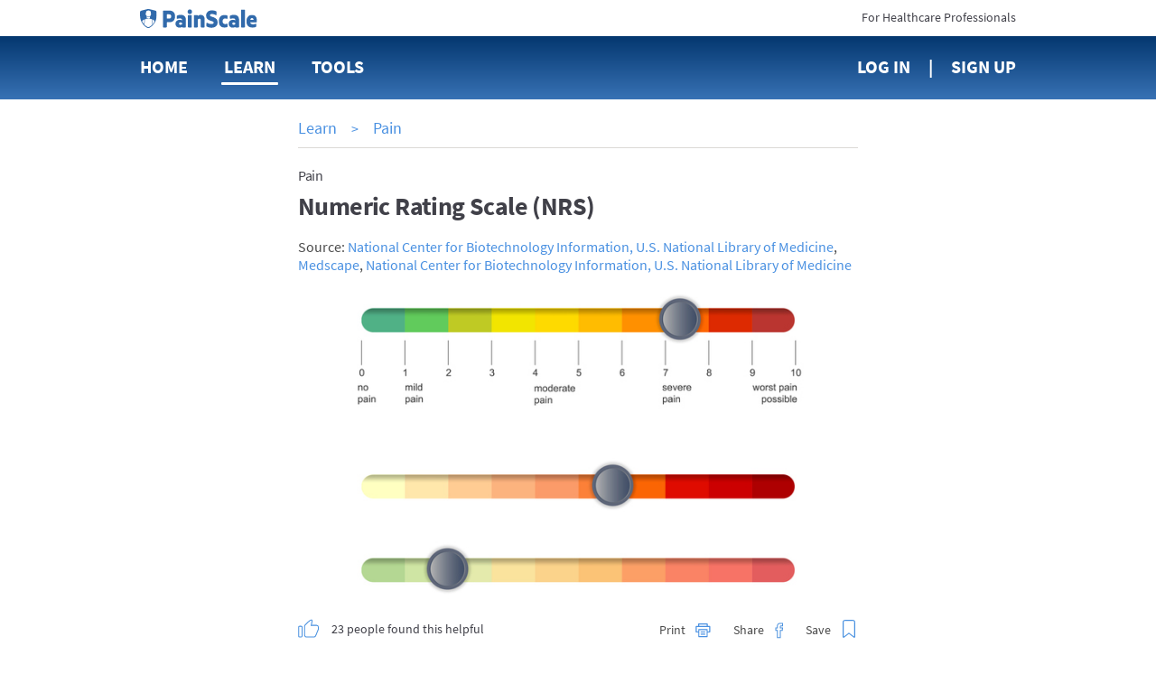

--- FILE ---
content_type: text/html; charset=utf-8
request_url: https://www.painscale.com/article/numeric-rating-scale-nrs
body_size: 19524
content:
<!DOCTYPE html><html lang="en"><head><meta charSet="utf-8"/><meta http-equiv="X-UA-Compatible" content="IE=edge"/><meta name="viewport" content="width=device-width, initial-scale=1"/><meta name="theme-color" content="#ffffff"/><meta name="msapplication-TileColor" content="#2b2b2b"/><meta name="msapplication-TileImage" content="/favicons/mstile-144x144.png"/><meta name="theme-color" content="#2b2b2b"/><link rel="apple-touch-icon" sizes="180x180" href="/apple-touch-icon.png"/><link rel="icon" type="image/png" sizes="32x32" href="/favicon-32x32.png"/><link rel="icon" type="image/png" sizes="16x16" href="/favicon-16x16.png"/><link rel="manifest" href="/manifest.json"/><link rel="mask-icon" href="/safari-pinned-tab.svg" color="#5bbad5"/><link rel="manifest" href="/manifest.json"/><style data-styled="cZCdrN gZRzOl biyrrT btcXVi dZRoeA fCCVXp fJgcHc laiNQq kyeUTi iWCpkg pNrNP dVHMgW eIHRpu heEiSt elFUYp jJLOhO dipwpN dUSbRW JOXQJ fktCPB lnfwqX kXyCyp hThQFi bYsBfx irRute gCMlMG eUPkPP bQSIeP dfphNL gSmUzD fdNHNy kTXhhW kgOmDY AqxGh iNyBAS gJijrJ lesBVD joenYM gXGxCj hlwdbS fEnCQG hbWSIv gMHMBI hvpuOW iEUUA gSXptU jGlsYC gLTiHh VWtim fqQDnj eoITDo iQQvIS cbBOYH hifJkJ gUDptY drgAnK cQwbMI dSSnzM eDKsaq gvmWng bfGaqF ASmkj cgTfbH lfYuGJ liNHht ibbEKj jojvFc ehopxy gFLiSc emTWWP gsoQiv dMleBN eRTJwz idVhVY hjpVgM dRTjp" data-styled-version="4.1.2">
/* sc-component-id: AnimatedIcon__IconWrapper-h1ko55-1 */
.hThQFi{-webkit-transition:margin 300ms ease-in-out;transition:margin 300ms ease-in-out;display:inline-block;vertical-align:top;-webkit-transition:height 300ms ease-in-out;transition:height 300ms ease-in-out;-webkit-transform:rotate(0deg);-ms-transform:rotate(0deg);transform:rotate(0deg);cursor:pointer;margin:-0.48em;width:2.4em;height:2.4em;} @media (max-height:770px){} @media (min-width:62em){.hThQFi{width:2.4em;}} @media (min-width:62em){.hThQFi{height:2.4em;}} @media (max-height:770px){.hThQFi{width:2.4em;}} @media (max-height:770px){.hThQFi{height:2.4em;}}.bYsBfx{-webkit-transition:margin 300ms ease-in-out;transition:margin 300ms ease-in-out;display:inline-block;vertical-align:top;-webkit-transition:height 300ms ease-in-out;transition:height 300ms ease-in-out;-webkit-transform:rotate(0deg);-ms-transform:rotate(0deg);transform:rotate(0deg);cursor:pointer;margin:-0.4em;width:2em;height:2em;} @media (max-height:770px){} @media (min-width:62em){.bYsBfx{width:2em;}} @media (min-width:62em){.bYsBfx{height:2em;}} @media (max-height:770px){.bYsBfx{width:2em;}} @media (max-height:770px){.bYsBfx{height:2em;}}
/* sc-component-id: sc-global-2130780296 */
@font-face{font-family:'SourceSansPro';font-weight:400;font-style:normal;font-stretch:normal;src:url(/client/713df4a98683bbbc9e0decd3fc9c0cf7.woff2) format('woff2'), url(/client/bbd955e1383a2ab663298511a163d3dc.woff) format('woff');} @font-face{font-family:'SourceSansPro';font-weight:600;font-style:normal;font-stretch:normal;src:url(/client/9ef07ea6ee6d06f4fd48a548168b69aa.woff2) format('woff2'), url(/client/99f66ff4eab8123edcaa32fd744cb791.woff) format('woff');} @font-face{font-family:'SourceSansPro';font-weight:bold;font-style:normal;font-stretch:normal;src:url(/client/5696c8591069a363bedb1dd94c655128.woff2) format('woff2'), url(/client/86dae8227f7c148070652cd9f37e4eae.woff) format('woff');} html{font-size:10px;} html,body,#app{height:100%;} body{margin:0;padding:0;color:#4a4a4a;font-size:1.6rem;font-family:SourceSansPro,sans-serif;-webkit-font-smoothing:antialiased;-moz-osx-font-smoothing:grayscale;} input,textarea,select,button{font-family:SourceSansPro,Arial,sans-serif;} .ReactModal__Body--open{overflow:hidden;} h1,h2,h3,h4,h5,h6{margin:0;} a{color:#4990e1;-webkit-text-decoration:none;text-decoration:none;cursor:pointer;} a:hover{-webkit-text-decoration:underline;text-decoration:underline;} p{margin:0;padding:0;} @-webkit-keyframes moveBackgroundX{0%{background-position-x:0;}100%{background-position-x:1000px;}} @keyframes moveBackgroundX{0%{background-position-x:0;}100%{background-position-x:1000px;}} .blue-gradient{background:#04376f linear-gradient(180deg,#04376f,#3872b5);}
/* sc-component-id: PageContainer-qoehbo-0 */
.dVHMgW{margin:0 auto;max-width:720px;max-width:980px;text-align:initial;padding:0 2rem 5rem;box-sizing:border-box;} .dVHMgW:before,.dVHMgW:after{content:" ";display:table;} .dVHMgW:after{clear:both;}
/* sc-component-id: NavLogo__HeaderLogo-uds79v-0 */
.fCCVXp{width:118px;margin-right:3rem;-webkit-transition:margin 300ms linear;transition:margin 300ms linear;} @media (min-width:62em){.fCCVXp{margin-right:8rem;}}
/* sc-component-id: Button__StyledButton-ornyxe-2 */
.hlwdbS{margin-left:1em;-webkit-transition:margin 300ms ease-in-out;transition:margin 300ms ease-in-out;display:inline-block;width:auto;padding:1em 2em;border-style:solid;border-radius:4px;cursor:pointer;border-width:0;font-weight:600;border-width:1px;border-color:#4990e1;color:#4990e1;background-color:#fff;padding:.75em 1.8em;font-size:1.8rem;} .hlwdbS:first-child{margin-left:0;} @media (max-height:770px){} .hlwdbS:hover{-webkit-text-decoration:none;text-decoration:none;} .hlwdbS[disabled]{background-color:#efeeeb !important;border-color:#efeeeb;color:#979797;cursor:default;} @media (min-width:62em){.hlwdbS{padding:0.799995em 2.2998600000000002em;}} .hlwdbS:hover:not([disabled]){opacity:1;box-shadow:0 0 0 1px #4990e1;}
/* sc-component-id: BootstrapGrid-kafmxb-0 */
.btcXVi .container,.btcXVi .container-fluid{margin-right:auto;margin-left:auto;padding-left:15px;padding-right:15px;} @-ms-viewport{.btcXVi{width:device-width;}} .btcXVi .visible-lg,.btcXVi .visible-lg-block,.btcXVi .visible-lg-inline,.btcXVi .visible-lg-inline-block,.btcXVi .visible-md,.btcXVi .visible-md-block,.btcXVi .visible-md-inline,.btcXVi .visible-md-inline-block,.btcXVi .visible-sm,.btcXVi .visible-sm-block,.btcXVi .visible-sm-inline,.btcXVi .visible-sm-inline-block,.btcXVi .visible-xs,.btcXVi .visible-xs-block,.btcXVi .visible-xs-inline,.btcXVi .visible-xs-inline-block{display:none!important;} @media (max-width:767px){.btcXVi .visible-xs{display:block!important;}.btcXVi table.visible-xs{display:table!important;}.btcXVi tr.visible-xs{display:table-row!important;}.btcXVi td.visible-xs,.btcXVi th.visible-xs{display:table-cell!important;}.btcXVi .visible-xs-block{display:block!important;}.btcXVi .visible-xs-inline{display:inline!important;}.btcXVi .visible-xs-inline-block{display:inline-block!important;}} @media (min-width:768px) and (max-width:991px){.btcXVi .visible-sm{display:block!important;}.btcXVi table.visible-sm{display:table!important;}.btcXVi tr.visible-sm{display:table-row!important;}.btcXVi td.visible-sm,.btcXVi th.visible-sm{display:table-cell!important;}.btcXVi .visible-sm-block{display:block!important;}.btcXVi .visible-sm-inline{display:inline!important;}.btcXVi .visible-sm-inline-block{display:inline-block!important;}} @media (min-width:992px) and (max-width:1199px){.btcXVi .visible-md{display:block!important;}.btcXVi table.visible-md{display:table!important;}.btcXVi tr.visible-md{display:table-row!important;}.btcXVi td.visible-md,.btcXVi th.visible-md{display:table-cell!important;}.btcXVi .visible-md-block{display:block!important;}.btcXVi .visible-md-inline{display:inline!important;}.btcXVi .visible-md-inline-block{display:inline-block!important;}} @media (min-width:1200px){.btcXVi .visible-lg{display:block!important;}.btcXVi table.visible-lg{display:table!important;}.btcXVi tr.visible-lg{display:table-row!important;}.btcXVi td.visible-lg,.btcXVi th.visible-lg{display:table-cell!important;}.btcXVi .visible-lg-block{display:block!important;}.btcXVi .visible-lg-inline{display:inline!important;}.btcXVi .visible-lg-inline-block{display:inline-block!important;}.btcXVi .hidden-lg{display:none!important;}} @media (max-width:767px){.btcXVi .hidden-xs{display:none!important;}} @media (min-width:768px) and (max-width:991px){.btcXVi .hidden-sm{display:none!important;}} @media (min-width:992px) and (max-width:1199px){.btcXVi .hidden-md{display:none!important;}} .btcXVi .visible-print{display:none!important;} @media print{.btcXVi .visible-print{display:block!important;}.btcXVi table.visible-print{display:table!important;}.btcXVi tr.visible-print{display:table-row!important;}.btcXVi td.visible-print,.btcXVi th.visible-print{display:table-cell!important;}} .btcXVi .visible-print-block{display:none!important;} @media print{.btcXVi .visible-print-block{display:block!important;}} .btcXVi .visible-print-inline{display:none!important;} @media print{.btcXVi .visible-print-inline{display:inline!important;}} .btcXVi .visible-print-inline-block{display:none!important;} @media print{.btcXVi .visible-print-inline-block{display:inline-block!important;}.btcXVi .hidden-print{display:none!important;}} .btcXVi .clearfix:after,.btcXVi .clearfix:before,.btcXVi .container-fluid:after,.btcXVi .container-fluid:before,.btcXVi .container:after,.btcXVi .container:before,.btcXVi .row:after,.btcXVi .row:before{content:" ";display:table;} .btcXVi .clearfix:after,.btcXVi .container-fluid:after,.btcXVi .container:after,.btcXVi .row:after{clear:both;} @media (min-width:768px){.btcXVi .container{width:750px;}} @media (min-width:992px){.btcXVi .container{width:970px;}} @media (min-width:1200px){.btcXVi .container{width:1170px;}} .btcXVi .row{margin-left:-15px;margin-right:-15px;} .btcXVi .col-lg-1,.btcXVi .col-lg-10,.btcXVi .col-lg-11,.btcXVi .col-lg-12,.btcXVi .col-lg-2,.btcXVi .col-lg-3,.btcXVi .col-lg-4,.btcXVi .col-lg-5,.btcXVi .col-lg-6,.btcXVi .col-lg-7,.btcXVi .col-lg-8,.btcXVi .col-lg-9,.btcXVi .col-md-1,.btcXVi .col-md-10,.btcXVi .col-md-11,.btcXVi .col-md-12,.btcXVi .col-md-2,.btcXVi .col-md-3,.btcXVi .col-md-4,.btcXVi .col-md-5,.btcXVi .col-md-6,.btcXVi .col-md-7,.btcXVi .col-md-8,.btcXVi .col-md-9,.btcXVi .col-sm-1,.btcXVi .col-sm-10,.btcXVi .col-sm-11,.btcXVi .col-sm-12,.btcXVi .col-sm-2,.btcXVi .col-sm-3,.btcXVi .col-sm-4,.btcXVi .col-sm-5,.btcXVi .col-sm-6,.btcXVi .col-sm-7,.btcXVi .col-sm-8,.btcXVi .col-sm-9,.btcXVi .col-xs-1,.btcXVi .col-xs-10,.btcXVi .col-xs-11,.btcXVi .col-xs-12,.btcXVi .col-xs-2,.btcXVi .col-xs-3,.btcXVi .col-xs-4,.btcXVi .col-xs-5,.btcXVi .col-xs-6,.btcXVi .col-xs-7,.btcXVi .col-xs-8,.btcXVi .col-xs-9{position:relative;min-height:1px;padding-left:15px;padding-right:15px;} .btcXVi .col-xs-1,.btcXVi .col-xs-10,.btcXVi .col-xs-11,.btcXVi .col-xs-12,.btcXVi .col-xs-2,.btcXVi .col-xs-3,.btcXVi .col-xs-4,.btcXVi .col-xs-5,.btcXVi .col-xs-6,.btcXVi .col-xs-7,.btcXVi .col-xs-8,.btcXVi .col-xs-9{float:left;} .btcXVi .col-xs-12{width:100%;} .btcXVi .col-xs-11{width:91.66666667%;} .btcXVi .col-xs-10{width:83.33333333%;} .btcXVi .col-xs-9{width:75%;} .btcXVi .col-xs-8{width:66.66666667%;} .btcXVi .col-xs-7{width:58.33333333%;} .btcXVi .col-xs-6{width:50%;} .btcXVi .col-xs-5{width:41.66666667%;} .btcXVi .col-xs-4{width:33.33333333%;} .btcXVi .col-xs-3{width:25%;} .btcXVi .col-xs-2{width:16.66666667%;} .btcXVi .col-xs-1{width:8.33333333%;} .btcXVi .col-xs-pull-12{right:100%;} .btcXVi .col-xs-pull-11{right:91.66666667%;} .btcXVi .col-xs-pull-10{right:83.33333333%;} .btcXVi .col-xs-pull-9{right:75%;} .btcXVi .col-xs-pull-8{right:66.66666667%;} .btcXVi .col-xs-pull-7{right:58.33333333%;} .btcXVi .col-xs-pull-6{right:50%;} .btcXVi .col-xs-pull-5{right:41.66666667%;} .btcXVi .col-xs-pull-4{right:33.33333333%;} .btcXVi .col-xs-pull-3{right:25%;} .btcXVi .col-xs-pull-2{right:16.66666667%;} .btcXVi .col-xs-pull-1{right:8.33333333%;} .btcXVi .col-xs-pull-0{right:auto;} .btcXVi .col-xs-push-12{left:100%;} .btcXVi .col-xs-push-11{left:91.66666667%;} .btcXVi .col-xs-push-10{left:83.33333333%;} .btcXVi .col-xs-push-9{left:75%;} .btcXVi .col-xs-push-8{left:66.66666667%;} .btcXVi .col-xs-push-7{left:58.33333333%;} .btcXVi .col-xs-push-6{left:50%;} .btcXVi .col-xs-push-5{left:41.66666667%;} .btcXVi .col-xs-push-4{left:33.33333333%;} .btcXVi .col-xs-push-3{left:25%;} .btcXVi .col-xs-push-2{left:16.66666667%;} .btcXVi .col-xs-push-1{left:8.33333333%;} .btcXVi .col-xs-push-0{left:auto;} .btcXVi .col-xs-offset-12{margin-left:100%;} .btcXVi .col-xs-offset-11{margin-left:91.66666667%;} .btcXVi .col-xs-offset-10{margin-left:83.33333333%;} .btcXVi .col-xs-offset-9{margin-left:75%;} .btcXVi .col-xs-offset-8{margin-left:66.66666667%;} .btcXVi .col-xs-offset-7{margin-left:58.33333333%;} .btcXVi .col-xs-offset-6{margin-left:50%;} .btcXVi .col-xs-offset-5{margin-left:41.66666667%;} .btcXVi .col-xs-offset-4{margin-left:33.33333333%;} .btcXVi .col-xs-offset-3{margin-left:25%;} .btcXVi .col-xs-offset-2{margin-left:16.66666667%;} .btcXVi .col-xs-offset-1{margin-left:8.33333333%;} .btcXVi .col-xs-offset-0{margin-left:0;} @media (min-width:768px){.btcXVi .col-sm-1,.btcXVi .col-sm-10,.btcXVi .col-sm-11,.btcXVi .col-sm-12,.btcXVi .col-sm-2,.btcXVi .col-sm-3,.btcXVi .col-sm-4,.btcXVi .col-sm-5,.btcXVi .col-sm-6,.btcXVi .col-sm-7,.btcXVi .col-sm-8,.btcXVi .col-sm-9{float:left;}.btcXVi .col-sm-12{width:100%;}.btcXVi .col-sm-11{width:91.66666667%;}.btcXVi .col-sm-10{width:83.33333333%;}.btcXVi .col-sm-9{width:75%;}.btcXVi .col-sm-8{width:66.66666667%;}.btcXVi .col-sm-7{width:58.33333333%;}.btcXVi .col-sm-6{width:50%;}.btcXVi .col-sm-5{width:41.66666667%;}.btcXVi .col-sm-4{width:33.33333333%;}.btcXVi .col-sm-3{width:25%;}.btcXVi .col-sm-2{width:16.66666667%;}.btcXVi .col-sm-1{width:8.33333333%;}.btcXVi .col-sm-pull-12{right:100%;}.btcXVi .col-sm-pull-11{right:91.66666667%;}.btcXVi .col-sm-pull-10{right:83.33333333%;}.btcXVi .col-sm-pull-9{right:75%;}.btcXVi .col-sm-pull-8{right:66.66666667%;}.btcXVi .col-sm-pull-7{right:58.33333333%;}.btcXVi .col-sm-pull-6{right:50%;}.btcXVi .col-sm-pull-5{right:41.66666667%;}.btcXVi .col-sm-pull-4{right:33.33333333%;}.btcXVi .col-sm-pull-3{right:25%;}.btcXVi .col-sm-pull-2{right:16.66666667%;}.btcXVi .col-sm-pull-1{right:8.33333333%;}.btcXVi .col-sm-pull-0{right:auto;}.btcXVi .col-sm-push-12{left:100%;}.btcXVi .col-sm-push-11{left:91.66666667%;}.btcXVi .col-sm-push-10{left:83.33333333%;}.btcXVi .col-sm-push-9{left:75%;}.btcXVi .col-sm-push-8{left:66.66666667%;}.btcXVi .col-sm-push-7{left:58.33333333%;}.btcXVi .col-sm-push-6{left:50%;}.btcXVi .col-sm-push-5{left:41.66666667%;}.btcXVi .col-sm-push-4{left:33.33333333%;}.btcXVi .col-sm-push-3{left:25%;}.btcXVi .col-sm-push-2{left:16.66666667%;}.btcXVi .col-sm-push-1{left:8.33333333%;}.btcXVi .col-sm-push-0{left:auto;}.btcXVi .col-sm-offset-12{margin-left:100%;}.btcXVi .col-sm-offset-11{margin-left:91.66666667%;}.btcXVi .col-sm-offset-10{margin-left:83.33333333%;}.btcXVi .col-sm-offset-9{margin-left:75%;}.btcXVi .col-sm-offset-8{margin-left:66.66666667%;}.btcXVi .col-sm-offset-7{margin-left:58.33333333%;}.btcXVi .col-sm-offset-6{margin-left:50%;}.btcXVi .col-sm-offset-5{margin-left:41.66666667%;}.btcXVi .col-sm-offset-4{margin-left:33.33333333%;}.btcXVi .col-sm-offset-3{margin-left:25%;}.btcXVi .col-sm-offset-2{margin-left:16.66666667%;}.btcXVi .col-sm-offset-1{margin-left:8.33333333%;}.btcXVi .col-sm-offset-0{margin-left:0;}} @media (min-width:992px){.btcXVi .col-md-1,.btcXVi .col-md-10,.btcXVi .col-md-11,.btcXVi .col-md-12,.btcXVi .col-md-2,.btcXVi .col-md-3,.btcXVi .col-md-4,.btcXVi .col-md-5,.btcXVi .col-md-6,.btcXVi .col-md-7,.btcXVi .col-md-8,.btcXVi .col-md-9{float:left;}.btcXVi .col-md-12{width:100%;}.btcXVi .col-md-11{width:91.66666667%;}.btcXVi .col-md-10{width:83.33333333%;}.btcXVi .col-md-9{width:75%;}.btcXVi .col-md-8{width:66.66666667%;}.btcXVi .col-md-7{width:58.33333333%;}.btcXVi .col-md-6{width:50%;}.btcXVi .col-md-5{width:41.66666667%;}.btcXVi .col-md-4{width:33.33333333%;}.btcXVi .col-md-3{width:25%;}.btcXVi .col-md-2{width:16.66666667%;}.btcXVi .col-md-1{width:8.33333333%;}.btcXVi .col-md-pull-12{right:100%;}.btcXVi .col-md-pull-11{right:91.66666667%;}.btcXVi .col-md-pull-10{right:83.33333333%;}.btcXVi .col-md-pull-9{right:75%;}.btcXVi .col-md-pull-8{right:66.66666667%;}.btcXVi .col-md-pull-7{right:58.33333333%;}.btcXVi .col-md-pull-6{right:50%;}.btcXVi .col-md-pull-5{right:41.66666667%;}.btcXVi .col-md-pull-4{right:33.33333333%;}.btcXVi .col-md-pull-3{right:25%;}.btcXVi .col-md-pull-2{right:16.66666667%;}.btcXVi .col-md-pull-1{right:8.33333333%;}.btcXVi .col-md-pull-0{right:auto;}.btcXVi .col-md-push-12{left:100%;}.btcXVi .col-md-push-11{left:91.66666667%;}.btcXVi .col-md-push-10{left:83.33333333%;}.btcXVi .col-md-push-9{left:75%;}.btcXVi .col-md-push-8{left:66.66666667%;}.btcXVi .col-md-push-7{left:58.33333333%;}.btcXVi .col-md-push-6{left:50%;}.btcXVi .col-md-push-5{left:41.66666667%;}.btcXVi .col-md-push-4{left:33.33333333%;}.btcXVi .col-md-push-3{left:25%;}.btcXVi .col-md-push-2{left:16.66666667%;}.btcXVi .col-md-push-1{left:8.33333333%;}.btcXVi .col-md-push-0{left:auto;}.btcXVi .col-md-offset-12{margin-left:100%;}.btcXVi .col-md-offset-11{margin-left:91.66666667%;}.btcXVi .col-md-offset-10{margin-left:83.33333333%;}.btcXVi .col-md-offset-9{margin-left:75%;}.btcXVi .col-md-offset-8{margin-left:66.66666667%;}.btcXVi .col-md-offset-7{margin-left:58.33333333%;}.btcXVi .col-md-offset-6{margin-left:50%;}.btcXVi .col-md-offset-5{margin-left:41.66666667%;}.btcXVi .col-md-offset-4{margin-left:33.33333333%;}.btcXVi .col-md-offset-3{margin-left:25%;}.btcXVi .col-md-offset-2{margin-left:16.66666667%;}.btcXVi .col-md-offset-1{margin-left:8.33333333%;}.btcXVi .col-md-offset-0{margin-left:0;}} @media (min-width:1200px){.btcXVi .col-lg-1,.btcXVi .col-lg-10,.btcXVi .col-lg-11,.btcXVi .col-lg-12,.btcXVi .col-lg-2,.btcXVi .col-lg-3,.btcXVi .col-lg-4,.btcXVi .col-lg-5,.btcXVi .col-lg-6,.btcXVi .col-lg-7,.btcXVi .col-lg-8,.btcXVi .col-lg-9{float:left;}.btcXVi .col-lg-12{width:100%;}.btcXVi .col-lg-11{width:91.66666667%;}.btcXVi .col-lg-10{width:83.33333333%;}.btcXVi .col-lg-9{width:75%;}.btcXVi .col-lg-8{width:66.66666667%;}.btcXVi .col-lg-7{width:58.33333333%;}.btcXVi .col-lg-6{width:50%;}.btcXVi .col-lg-5{width:41.66666667%;}.btcXVi .col-lg-4{width:33.33333333%;}.btcXVi .col-lg-3{width:25%;}.btcXVi .col-lg-2{width:16.66666667%;}.btcXVi .col-lg-1{width:8.33333333%;}.btcXVi .col-lg-pull-12{right:100%;}.btcXVi .col-lg-pull-11{right:91.66666667%;}.btcXVi .col-lg-pull-10{right:83.33333333%;}.btcXVi .col-lg-pull-9{right:75%;}.btcXVi .col-lg-pull-8{right:66.66666667%;}.btcXVi .col-lg-pull-7{right:58.33333333%;}.btcXVi .col-lg-pull-6{right:50%;}.btcXVi .col-lg-pull-5{right:41.66666667%;}.btcXVi .col-lg-pull-4{right:33.33333333%;}.btcXVi .col-lg-pull-3{right:25%;}.btcXVi .col-lg-pull-2{right:16.66666667%;}.btcXVi .col-lg-pull-1{right:8.33333333%;}.btcXVi .col-lg-pull-0{right:auto;}.btcXVi .col-lg-push-12{left:100%;}.btcXVi .col-lg-push-11{left:91.66666667%;}.btcXVi .col-lg-push-10{left:83.33333333%;}.btcXVi .col-lg-push-9{left:75%;}.btcXVi .col-lg-push-8{left:66.66666667%;}.btcXVi .col-lg-push-7{left:58.33333333%;}.btcXVi .col-lg-push-6{left:50%;}.btcXVi .col-lg-push-5{left:41.66666667%;}.btcXVi .col-lg-push-4{left:33.33333333%;}.btcXVi .col-lg-push-3{left:25%;}.btcXVi .col-lg-push-2{left:16.66666667%;}.btcXVi .col-lg-push-1{left:8.33333333%;}.btcXVi .col-lg-push-0{left:auto;}.btcXVi .col-lg-offset-12{margin-left:100%;}.btcXVi .col-lg-offset-11{margin-left:91.66666667%;}.btcXVi .col-lg-offset-10{margin-left:83.33333333%;}.btcXVi .col-lg-offset-9{margin-left:75%;}.btcXVi .col-lg-offset-8{margin-left:66.66666667%;}.btcXVi .col-lg-offset-7{margin-left:58.33333333%;}.btcXVi .col-lg-offset-6{margin-left:50%;}.btcXVi .col-lg-offset-5{margin-left:41.66666667%;}.btcXVi .col-lg-offset-4{margin-left:33.33333333%;}.btcXVi .col-lg-offset-3{margin-left:25%;}.btcXVi .col-lg-offset-2{margin-left:16.66666667%;}.btcXVi .col-lg-offset-1{margin-left:8.33333333%;}.btcXVi .col-lg-offset-0{margin-left:0;}} .btcXVi *{-webkit-box-sizing:border-box;-moz-box-sizing:border-box;box-sizing:border-box;} .btcXVi *:before,.btcXVi *:after{-webkit-box-sizing:border-box;-moz-box-sizing:border-box;box-sizing:border-box;} .btcXVi .container-fluid{max-width:1000px;} .btcXVi .text-left{text-align:left;} .btcXVi .text-center{text-align:center;} .btcXVi .text-right{text-align:right;} @media only screen and (max-width:767px){.btcXVi .text-left-xs{text-align:left;}.btcXVi .text-center-xs{text-align:center;}.btcXVi .text-right-xs{text-align:right;}}
/* sc-component-id: LoggedOutHeader__HeaderWrapper-sc-7bjm8q-0 */
.dZRoeA .pre-nav{height:40px;background:#fff;} .dZRoeA .pre-nav .logo{margin-top:9px;display:inline-block;} .dZRoeA .pre-nav .logo img{height:22px !important;} .dZRoeA .pre-nav .switch{margin-top:10px;display:inline-block;font-size:14px;color:#414149;} .dZRoeA .pre-nav .switch:hover{-webkit-text-decoration:none;text-decoration:none;color:#4990e1;} .dZRoeA nav{min-height:70px;line-height:68px;} .dZRoeA nav .nav-item{display:inline-block;margin-right:40px;} .dZRoeA nav .nav-item:last-child{margin-right:0;} .dZRoeA nav .nav-link{font-size:20px;font-weight:bold;color:#fff;text-transform:uppercase;position:relative;-webkit-text-decoration:none;text-decoration:none;} .dZRoeA nav .nav-link.active{-webkit-text-decoration:none;text-decoration:none;} .dZRoeA nav .nav-link.active::after{content:'';display:block;width:calc(100% + 6px);height:3px;bottom:-8px;left:-3px;background:#fff;position:absolute;border-radius:3px;} .dZRoeA nav .nav-link:hover{-webkit-text-decoration:none;text-decoration:none;} .dZRoeA nav .nav-link:hover::after{content:'';display:block;width:calc(100% + 6px);height:3px;bottom:-8px;left:-3px;background:#fff;position:absolute;border-radius:3px;} .dZRoeA nav .sign-up::before{content:'|';right:20px;position:relative;} .dZRoeA #navMenuBtn{font-size:18px;font-weight:bold;color:#414149;border:0;background:none;text-transform:uppercase;outline:0;margin-top:8px;padding:0;} @media only screen and (max-width:767px){.dZRoeA nav{min-height:50px;line-height:50px;}.dZRoeA nav .nav-item{width:33.3%;margin:0;float:left;}.dZRoeA nav .nav-item:nth-child(3){text-align:center;}.dZRoeA nav .nav-item:last-child{text-align:right;}.dZRoeA .tools-menu{top:52px;}} @media only screen and (min-width:768px){.dZRoeA .nav-tools-wrapper{position:relative;}}
/* sc-component-id: Divider__DividerContainer-sc-46us8f-0 */
.AqxGh{text-align:center;border-top:1px solid #dbd9d6;margin-top:2rem;margin-bottom:2rem;-webkit-transition:margin 300ms ease-in-out;transition:margin 300ms ease-in-out;} @media (max-height:770px){}.iNyBAS{text-align:center;border-top:1px solid #dbd9d6;-webkit-transition:margin 300ms ease-in-out;transition:margin 300ms ease-in-out;} @media (max-height:770px){}
/* sc-component-id: LearnItemStyledComponents__ItemContainer-sc-4tz0gf-3 */
.iEUUA{border-bottom:solid 1px #dbd9d6;padding-top:2rem;padding-bottom:2rem;list-style:none;} @media (min-width:62em){.iEUUA{min-height:105px;}}
/* sc-component-id: LearnItemStyledComponents__ScreenImage-sc-4tz0gf-4 */
.gLTiHh{width:125px;height:70px;border-radius:4px;float:left;margin-right:18px;background-size:cover;background-position:center center;background-image:url(https://cdn.painscale.com/cms/imgs/e31fece0-22d9-11eb-835d-4bb524880da2.jpg);} @media (max-width:47.9375em){.gLTiHh{width:70px;}} @media (min-width:62em){.gLTiHh{margin-right:20px;width:188px;height:105px;}} @media print{.gLTiHh{display:none;}}.VWtim{width:125px;height:70px;border-radius:4px;float:left;margin-right:18px;background-size:cover;background-position:center center;background-image:url(https://cdn.painscale.com/cms/imgs/90868f10-3a59-11eb-87d5-15e76591973e.jpg);} @media (max-width:47.9375em){.VWtim{width:70px;}} @media (min-width:62em){.VWtim{margin-right:20px;width:188px;height:105px;}} @media print{.VWtim{display:none;}}.fqQDnj{width:125px;height:70px;border-radius:4px;float:left;margin-right:18px;background-size:cover;background-position:center center;background-image:url(https://cdn.painscale.com/cms/imgs/6eb9d360-11a9-11ec-80b1-dda9a4b176e4.jpg);} @media (max-width:47.9375em){.fqQDnj{width:70px;}} @media (min-width:62em){.fqQDnj{margin-right:20px;width:188px;height:105px;}} @media print{.fqQDnj{display:none;}}.eoITDo{width:125px;height:70px;border-radius:4px;float:left;margin-right:18px;background-size:cover;background-position:center center;background-image:url(https://cdn.painscale.com/cms/imgs/2f57c720-4fda-11ed-9203-db8547e96ccb.jpg);} @media (max-width:47.9375em){.eoITDo{width:70px;}} @media (min-width:62em){.eoITDo{margin-right:20px;width:188px;height:105px;}} @media print{.eoITDo{display:none;}}.iQQvIS{width:125px;height:70px;border-radius:4px;float:left;margin-right:18px;background-size:cover;background-position:center center;background-image:url(https://cdn.painscale.com/cms/imgs/d1aa66b0-a85a-11ea-835d-4bb524880da2.jpg);} @media (max-width:47.9375em){.iQQvIS{width:70px;}} @media (min-width:62em){.iQQvIS{margin-right:20px;width:188px;height:105px;}} @media print{.iQQvIS{display:none;}}.cbBOYH{width:125px;height:70px;border-radius:4px;float:left;margin-right:18px;background-size:cover;background-position:center center;background-image:url(https://cdn.painscale.com/cms/imgs/cbe74b80-22da-11eb-835d-4bb524880da2.jpg);} @media (max-width:47.9375em){.cbBOYH{width:70px;}} @media (min-width:62em){.cbBOYH{margin-right:20px;width:188px;height:105px;}} @media print{.cbBOYH{display:none;}}.hifJkJ{width:125px;height:70px;border-radius:4px;float:left;margin-right:18px;background-size:cover;background-position:center center;background-image:url(https://cdn.painscale.com/cms/imgs/634b0dd0-a78a-11ea-835d-4bb524880da2.jpg);} @media (max-width:47.9375em){.hifJkJ{width:70px;}} @media (min-width:62em){.hifJkJ{margin-right:20px;width:188px;height:105px;}} @media print{.hifJkJ{display:none;}}.gUDptY{width:125px;height:70px;border-radius:4px;float:left;margin-right:18px;background-size:cover;background-position:center center;background-image:url(https://cdn.painscale.com/cms/imgs/3739e530-22dd-11eb-835d-4bb524880da2.jpg);} @media (max-width:47.9375em){.gUDptY{width:70px;}} @media (min-width:62em){.gUDptY{margin-right:20px;width:188px;height:105px;}} @media print{.gUDptY{display:none;}}.drgAnK{width:125px;height:70px;border-radius:4px;float:left;margin-right:18px;background-size:cover;background-position:center center;background-image:url(https://cdn.painscale.com/cms/imgs/5de6ef90-22db-11eb-835d-4bb524880da2.jpg);} @media (max-width:47.9375em){.drgAnK{width:70px;}} @media (min-width:62em){.drgAnK{margin-right:20px;width:188px;height:105px;}} @media print{.drgAnK{display:none;}}.cQwbMI{width:125px;height:70px;border-radius:4px;float:left;margin-right:18px;background-size:cover;background-position:center center;background-image:url(https://cdn.painscale.com/cms/imgs/371f5dc0-1fbb-11eb-835d-4bb524880da2.jpg);} @media (max-width:47.9375em){.cQwbMI{width:70px;}} @media (min-width:62em){.cQwbMI{margin-right:20px;width:188px;height:105px;}} @media print{.cQwbMI{display:none;}}.dSSnzM{width:125px;height:70px;border-radius:4px;float:left;margin-right:18px;background-size:cover;background-position:center center;background-image:url(https://cdn.painscale.com/cms/imgs/559cc740-4bb0-11ef-90ec-57b8f0f73295.jpg);} @media (max-width:47.9375em){.dSSnzM{width:70px;}} @media (min-width:62em){.dSSnzM{margin-right:20px;width:188px;height:105px;}} @media print{.dSSnzM{display:none;}}.eDKsaq{width:125px;height:70px;border-radius:4px;float:left;margin-right:18px;background-size:cover;background-position:center center;background-image:url(https://cdn.painscale.com/cms/imgs/7b640600-654b-11ef-90ec-57b8f0f73295.jpg);} @media (max-width:47.9375em){.eDKsaq{width:70px;}} @media (min-width:62em){.eDKsaq{margin-right:20px;width:188px;height:105px;}} @media print{.eDKsaq{display:none;}}.gvmWng{width:125px;height:70px;border-radius:4px;float:left;margin-right:18px;background-size:cover;background-position:center center;background-image:url(https://cdn.painscale.com/cms/imgs/8acbc900-6543-11ef-90ec-57b8f0f73295.jpg);} @media (max-width:47.9375em){.gvmWng{width:70px;}} @media (min-width:62em){.gvmWng{margin-right:20px;width:188px;height:105px;}} @media print{.gvmWng{display:none;}}.bfGaqF{width:125px;height:70px;border-radius:4px;float:left;margin-right:18px;background-size:cover;background-position:center center;background-image:url(https://cdn.painscale.com/cms/imgs/6e3def10-1b8f-11ee-8818-ff48fb738f30.jpg);} @media (max-width:47.9375em){.bfGaqF{width:70px;}} @media (min-width:62em){.bfGaqF{margin-right:20px;width:188px;height:105px;}} @media print{.bfGaqF{display:none;}}.ASmkj{width:125px;height:70px;border-radius:4px;float:left;margin-right:18px;background-size:cover;background-position:center center;background-image:url(https://cdn.painscale.com/cms/imgs/6b231470-22dd-11eb-835d-4bb524880da2.jpg);} @media (max-width:47.9375em){.ASmkj{width:70px;}} @media (min-width:62em){.ASmkj{margin-right:20px;width:188px;height:105px;}} @media print{.ASmkj{display:none;}}.cgTfbH{width:125px;height:70px;border-radius:4px;float:left;margin-right:18px;background-size:cover;background-position:center center;background-image:url(https://cdn.painscale.com/cms/imgs/c65ca810-22dd-11eb-835d-4bb524880da2.jpg);} @media (max-width:47.9375em){.cgTfbH{width:70px;}} @media (min-width:62em){.cgTfbH{margin-right:20px;width:188px;height:105px;}} @media print{.cgTfbH{display:none;}}.lfYuGJ{width:125px;height:70px;border-radius:4px;float:left;margin-right:18px;background-size:cover;background-position:center center;background-image:url(https://cdn.painscale.com/cms/imgs/276bc8e0-dcc4-11ee-860a-d1e65cf39728.jpg);} @media (max-width:47.9375em){.lfYuGJ{width:70px;}} @media (min-width:62em){.lfYuGJ{margin-right:20px;width:188px;height:105px;}} @media print{.lfYuGJ{display:none;}}.liNHht{width:125px;height:70px;border-radius:4px;float:left;margin-right:18px;background-size:cover;background-position:center center;background-image:url(https://cdn.painscale.com/cms/imgs/231bf380-a07b-11ee-aac3-953bd1ba3e77.jpg);} @media (max-width:47.9375em){.liNHht{width:70px;}} @media (min-width:62em){.liNHht{margin-right:20px;width:188px;height:105px;}} @media print{.liNHht{display:none;}}.ibbEKj{width:125px;height:70px;border-radius:4px;float:left;margin-right:18px;background-size:cover;background-position:center center;background-image:url(https://cdn.painscale.com/cms/imgs/c2e133c0-b167-11ed-a818-6ba56afe2269.jpg);} @media (max-width:47.9375em){.ibbEKj{width:70px;}} @media (min-width:62em){.ibbEKj{margin-right:20px;width:188px;height:105px;}} @media print{.ibbEKj{display:none;}}
/* sc-component-id: LearnItemStyledComponents__PrintableImage-sc-4tz0gf-5 */
.jojvFc{width:90px;height:auto;display:none;margin-right:18px;border-radius:4px;} @media print{.jojvFc{display:block;}}
/* sc-component-id: LearnItemStyledComponents__Category-sc-4tz0gf-6 */
.ehopxy{width:auto;margin-bottom:0.5em;font-size:1.4rem;font-weight:normal;line-height:1;-webkit-letter-spacing:-0.3px;-moz-letter-spacing:-0.3px;-ms-letter-spacing:-0.3px;letter-spacing:-0.3px;color:#4a4a4a;}
/* sc-component-id: LearnItemStyledComponents__Title-sc-4tz0gf-7 */
.gFLiSc{width:auto;height:auto;min-height:58px;overflow:hidden;text-overflow:ellipsis;font-size:1.6rem;overflow-wrap:break-word;font-weight:bold;line-height:1.11;-webkit-letter-spacing:-0.4px;-moz-letter-spacing:-0.4px;-ms-letter-spacing:-0.4px;letter-spacing:-0.4px;color:#414149;} @media (min-width:48em){.gFLiSc{font-size:1.8rem;}} @media (min-width:62em){.gFLiSc{font-size:2.2rem;}}
/* sc-component-id: LearnItemStyledComponents__StyledLink-sc-4tz0gf-8 */
.gSXptU{display:block;-webkit-text-decoration:none;text-decoration:none;} .gSXptU:hover{-webkit-text-decoration:none;text-decoration:none;}
/* sc-component-id: LearnItemStyledComponents__Container-sc-4tz0gf-10 */
.hvpuOW a:hover p{color:#4990e1;}
/* sc-component-id: LoggedOutFooter__FooterWrapper-sc-104jlca-0 */
.dRTjp{padding:36px 0 8px;} .dRTjp .painscale-logo{margin-bottom:18px;} .dRTjp .nav-item{display:inline-block;margin-right:40px;} .dRTjp .nav-item:last-child{margin-right:0;} .dRTjp .nav-link{font-size:18px;font-weight:bold;color:#fff;text-transform:uppercase;-webkit-text-decoration:none;text-decoration:none;} .dRTjp .nav-link:hover{-webkit-text-decoration:none;text-decoration:none;opacity:0.8;} .dRTjp .join-community{display:inline-block;font-size:18px;line-height:1.22;color:#fff;margin-right:35px;vertical-align:middle;margin-bottom:15px;} .dRTjp .twitter{margin-left:28px;position:relative;top:2px;} .dRTjp .facebook,.dRTjp .twitter{vertical-align:middle;} .dRTjp .facebook .hover,.dRTjp .twitter .hover{display:none;} .dRTjp .facebook:hover .normal,.dRTjp .twitter:hover .normal{display:none;} .dRTjp .facebook:hover .hover,.dRTjp .twitter:hover .hover{display:block;} .dRTjp .get-app{display:block;font-size:16px;line-height:1.38;color:#fff;margin-bottom:7px;} .dRTjp .appstore-link,.dRTjp .playstore-link{display:inline-block;margin-bottom:20px;width:145px;} .dRTjp .appstore-link{margin-right:22px;} .dRTjp small.fine-print{font-size:8px;-webkit-letter-spacing:0.2px;-moz-letter-spacing:0.2px;-ms-letter-spacing:0.2px;letter-spacing:0.2px;color:#fff;display:block;margin-bottom:22px;} .dRTjp .terms-link,.dRTjp .privacy-link,.dRTjp .copyright{font-size:14px;line-height:1.5;color:#fff;} .dRTjp .terms-link,.dRTjp .privacy-link{display:inline-block;} .dRTjp .terms-link:hover,.dRTjp .privacy-link:hover{-webkit-text-decoration:none;text-decoration:none;opacity:0.8;cursor:pointer;} .dRTjp .privacy-link{margin-right:30px;} .dRTjp .privacy-link::after{content:'|';position:relative;left:17px;} .dRTjp .tools-menu{bottom:56px;top:auto;} @media only screen and (max-width:991px){.dRTjp .nav-item{margin-right:30px;}.dRTjp .nav-item:last-child{margin-right:0;}.dRTjp .join-community{margin-right:30px;}.dRTjp .twitter{margin-left:18px;}} @media only screen and (max-width:767px){.dRTjp{padding-top:20px;padding-bottom:20px;}.dRTjp nav{padding-bottom:10px;border-bottom:1px solid #fff;margin-bottom:15px;-webkit-flex:0 1 25%;-ms-flex:0 1 25%;flex:0 1 25%;display:-webkit-box;display:-webkit-flex;display:-ms-flexbox;display:flex;-webkit-box-pack:justify;-webkit-justify-content:space-between;-ms-flex-pack:justify;justify-content:space-between;}.dRTjp .nav-item{display:-webkit-box;display:-webkit-flex;display:-ms-flexbox;display:flex;margin:0;}.dRTjp .nav-item:nth-child(3){text-align:center;}.dRTjp .nav-item:nth-child(4){text-align:center;}.dRTjp .nav-item:nth-child(5){text-align:right;}.dRTjp .social{margin-top:10px;float:right;}} @media only screen and (min-width:768px){.dRTjp .nav-tools-wrapper{position:relative;}}
/* sc-component-id: PageTemplate__Page-sc-1afgviz-0 */
.gZRzOl{min-height:100%;margin-bottom:-304px;background-color:white;} .gZRzOl:after{content:"";display:block;height:304px;} @media print{.gZRzOl:after{display:none;}}
/* sc-component-id: PageTemplate__Stud-sc-1afgviz-1 */
.cZCdrN{height:100%;}
/* sc-component-id: PageTemplate__HeaderWrapper-sc-1afgviz-2 */
@media print{.biyrrT{display:none;}}
/* sc-component-id: PageTemplate__FooterWrapper-sc-1afgviz-3 */
@media print{.hjpVgM{display:none;}}
/* sc-component-id: CategoryName__Category-sc-6hpmmf-0 */
.dipwpN{font-size:1.6rem;line-height:1.25;-webkit-letter-spacing:-0.4px;-moz-letter-spacing:-0.4px;-ms-letter-spacing:-0.4px;letter-spacing:-0.4px;color:#414149;margin-bottom:1rem;}
/* sc-component-id: LikeResource__LikeText-zjoykb-0 */
.irRute{font-size:1.2rem;margin-left:1em;vertical-align:middle;color:#414149;} @media (min-width:48em){.irRute{font-size:1.4rem;}}
/* sc-component-id: BookmarkResource__Action-sc-1rf7eoq-0 */
.kTXhhW{cursor:pointer;}
/* sc-component-id: styledComponents__ArticleTitleStyled-z5wt1o-1 */
.dUSbRW{font-size:2.8rem;font-weight:bold;font-style:normal;font-stretch:normal;line-height:1.07;-webkit-letter-spacing:-0.6px;-moz-letter-spacing:-0.6px;-ms-letter-spacing:-0.6px;letter-spacing:-0.6px;color:#414149;margin-bottom:2rem;overflow-wrap:break-word;}
/* sc-component-id: styledComponents__ImageContainerStyled-z5wt1o-2 */
.JOXQJ{width:100%;height:34.6rem;border-radius:4px;background-image:url("https://cdn.painscale.com/cms/imgs/eb2926c0-1b8f-11ee-8818-ff48fb738f30.jpg");background-size:cover;background-position:center center;margin-bottom:1rem;} @media (max-width:47.9375em){.JOXQJ{height:200px;}} @media print{.JOXQJ{display:none;}}
/* sc-component-id: styledComponents__PrintableImage-z5wt1o-3 */
.fktCPB{width:100%;height:auto;display:none;} @media print{.fktCPB{display:block;}}
/* sc-component-id: Card__CardContainer-sc-6bknnh-0 */
.emTWWP{background-color:#efefef;}
/* sc-component-id: Card__Content-sc-6bknnh-1 */
.eRTJwz{font-size:16px;color:#4a4a4a;min-height:40px;}
/* sc-component-id: Card__Title-sc-6bknnh-2 */
.dMleBN{width:auto;font-size:22px;font-weight:bold;line-height:1.11;color:#4a4a4a;margin-bottom:0.4em;}
/* sc-component-id: Card__LearnMore-sc-6bknnh-3 */
.idVhVY{font-size:14px;font-weight:bold;float:right;color:#4990e1;}
/* sc-component-id: Card__StyledLink-sc-6bknnh-4 */
.gsoQiv{display:block;-webkit-text-decoration:none;text-decoration:none;margin-bottom:3rem;padding:2rem 2.5rem 0 1rem;} .gsoQiv:hover{-webkit-text-decoration:none;text-decoration:none;}
/* sc-component-id: LearnItem__StyledImageWrapper-sc-1xw4363-1 */
.jGlsYC{text-align:left;vertical-align:initial;background-color:transparent;-webkit-transition:margin 300ms ease-in-out;transition:margin 300ms ease-in-out;position:relative;float:left;} @media (max-height:770px){}
/* sc-component-id: MiscTitle__Title-sc-1mqiomu-0 */
.gXGxCj{font-size:2.2rem;line-height:1.36;-webkit-letter-spacing:-0.5px;-moz-letter-spacing:-0.5px;-ms-letter-spacing:-0.5px;letter-spacing:-0.5px;margin-bottom:1.7rem;text-align:center;}
/* sc-component-id: ArticleAddon__GridSection-mi0auu-0 */
.hbWSIv{margin:0 -0.5em;} .hbWSIv > *{margin:0 0.5em 1em;}
/* sc-component-id: ArticleAddon__Div-mi0auu-1 */
.lesBVD{margin-bottom:3.8rem;} @media print{.lesBVD{display:none;}}
/* sc-component-id: ArticleAddon__Span-mi0auu-2 */
.fEnCQG{vertical-align:middle;}
/* sc-component-id: ArticleAddon__StyledLabel-mi0auu-3 */
.gMHMBI{display:inline-block;font-size:initial;display:inline-block;padding:0.3rem 0.8em;border-radius:71px;border:solid 1px #dbd9d6;line-height:2;margin-bottom:1rem;margin-right:1rem;background-color:inherit;color:#000;vertical-align:inherit;text-transform:capitalize;max-width:250px;overflow:hidden;text-overflow:ellipsis;white-space:nowrap;-webkit-transition:margin 300ms ease-in-out;transition:margin 300ms ease-in-out;border-color:#4990e1;} @media (max-height:770px){} .gMHMBI:hover{background-color:#4990e1;color:#fff;} .gMHMBI:hover a{color:#fff;} .gMHMBI:hover a:hover{-webkit-text-decoration:none;text-decoration:none;}
/* sc-component-id: ArticleAddon__Part-mi0auu-4 */
.joenYM{text-align:center;}
/* sc-component-id: ViewActions__SocialActions-sc-1q7q5cf-0 */
.lnfwqX{margin-top:1.5rem;}
/* sc-component-id: ViewActions__Likes-sc-1q7q5cf-1 */
.kXyCyp{display:inline-block;}
/* sc-component-id: ViewActions__MoreIcons-sc-1q7q5cf-2 */
.gCMlMG{float:right;}
/* sc-component-id: ViewActions__Item-sc-1q7q5cf-3 */
.fdNHNy{display:inline-block;margin-right:2.5rem;-webkit-text-decoration:none;text-decoration:none;} .fdNHNy:last-child{margin-right:0;}
/* sc-component-id: ViewActions__PrintItem-sc-1q7q5cf-4 */
.eUPkPP{display:inline-block;margin-right:2.5rem;-webkit-text-decoration:none;text-decoration:none;} .eUPkPP:last-child{margin-right:0;} @media (max-width:47.9375em){.eUPkPP{display:none;}}
/* sc-component-id: ViewActions__Text-sc-1q7q5cf-5 */
.bQSIeP{font-size:1.4rem;margin-right:0.8em;display:none;-webkit-text-decoration:none;text-decoration:none;} @media (min-width:62em){.bQSIeP{display:inherit;}} .bQSIeP:hover{-webkit-text-decoration:none;text-decoration:none;}
/* sc-component-id: ViewActions__Clear-sc-1q7q5cf-6 */
.kgOmDY{clear:both;}
/* sc-component-id: CmsBody__Content-w19fgj-0 */
.gJijrJ > *,.gJijrJ li{line-height:1.5;margin-bottom:0.8rem;} .gJijrJ ul,.gJijrJ ol{margin:1rem 0 3rem 2rem;padding:0;} .gJijrJ p{margin:0;overflow-wrap:break-word;} .gJijrJ p,.gJijrJ li{font-size:1.8rem;} .gJijrJ p + p{margin-top:2.6rem;} .gJijrJ h4{font-size:2rem;font-weight:bold;overflow-wrap:break-word;} .gJijrJ h5{font-size:1.8rem;font-weight:bold;overflow-wrap:break-word;} .gJijrJ p + h4,.gJijrJ p + h5{margin-top:2.6rem;} .gJijrJ h4 + p,.gJijrJ h5 + p{margin-top:6px;} .gJijrJ figure{margin:0;} .gJijrJ * + figure{margin-top:1rem;} .gJijrJ img{border-radius:4px;margin-bottom:1rem;max-width:100%;width:100%;} @media print{.gJijrJ img{display:block;}}
/* sc-component-id: LearnBreadcrumbs__Breadcrumbs-sz4ilh-0 */
.heEiSt{margin:2rem auto;padding-bottom:1rem;border-bottom:1px solid #dbd9d6;}
/* sc-component-id: LearnBreadcrumbs__BreadcrumbLink-sz4ilh-1 */
.elFUYp{font-size:1.8rem;}
/* sc-component-id: LearnBreadcrumbs__ItemSeparator-sz4ilh-2 */
.jJLOhO{margin:0 1em;color:#4990e1;}
/* sc-component-id: LearnItemPage__Learn-iiy67p-0 */
.eIHRpu{width:auto;padding:0 7.4rem;} @media (max-width:47.9375em){.eIHRpu{padding:0;}} @media (min-width:62em){.eIHRpu{padding:0 16rem;}}
/* sc-component-id: ImageIcon__Image-abrx5q-1 */
.fJgcHc{-webkit-transition:margin 300ms ease-in-out;transition:margin 300ms ease-in-out;display:inline-block;-webkit-transition:height 300ms ease-in-out;transition:height 300ms ease-in-out;vertical-align:middle;height:1.19em;-webkit-transform:rotate(0deg);-ms-transform:rotate(0deg);transform:rotate(0deg);} @media (max-height:770px){} @media (min-width:62em){.fJgcHc{height:1.19em;}} @media (max-height:770px){.fJgcHc{height:1.19em;}}.laiNQq{-webkit-transition:margin 300ms ease-in-out;transition:margin 300ms ease-in-out;display:inline-block;-webkit-transition:height 300ms ease-in-out;transition:height 300ms ease-in-out;vertical-align:middle;height:1.142857142857143em;-webkit-transform:rotate(0deg);-ms-transform:rotate(0deg);transform:rotate(0deg);} @media (max-height:770px){} @media (min-width:62em){.laiNQq{height:1.142857142857143em;}} @media (max-height:770px){.laiNQq{height:1.142857142857143em;}}.kyeUTi{-webkit-transition:margin 300ms ease-in-out;transition:margin 300ms ease-in-out;display:inline-block;-webkit-transition:height 300ms ease-in-out;transition:height 300ms ease-in-out;vertical-align:middle;height:0.5714285714285715em;-webkit-transform:rotate(0deg);-ms-transform:rotate(0deg);transform:rotate(0deg);} @media (max-height:770px){} @media (min-width:62em){.kyeUTi{height:0.5714285714285715em;}} @media (max-height:770px){.kyeUTi{height:0.5714285714285715em;}}.iWCpkg{-webkit-transition:margin 300ms ease-in-out;transition:margin 300ms ease-in-out;display:inline-block;-webkit-transition:height 300ms ease-in-out;transition:height 300ms ease-in-out;vertical-align:middle;height:1.3571428571428572em;-webkit-transform:rotate(0deg);-ms-transform:rotate(0deg);transform:rotate(0deg);} @media (max-height:770px){} @media (min-width:62em){.iWCpkg{height:1.3571428571428572em;}} @media (max-height:770px){.iWCpkg{height:1.3571428571428572em;}}.pNrNP{-webkit-transition:margin 300ms ease-in-out;transition:margin 300ms ease-in-out;display:inline-block;-webkit-transition:height 300ms ease-in-out;transition:height 300ms ease-in-out;vertical-align:middle;height:2.5em;-webkit-transform:rotate(0deg);-ms-transform:rotate(0deg);transform:rotate(0deg);} @media (max-height:770px){} @media (min-width:62em){.pNrNP{height:2.5em;}} @media (max-height:770px){.pNrNP{height:2.5em;}}
/* sc-component-id: SvgIcon__SvgWrapper-ces8d2-1 */
.dfphNL{-webkit-transition:margin 300ms ease-in-out;transition:margin 300ms ease-in-out;display:inline-block;vertical-align:top;-webkit-transition:height 300ms ease-in-out;transition:height 300ms ease-in-out;height:1em;-webkit-transform:rotate(0deg);-ms-transform:rotate(0deg);transform:rotate(0deg);cursor:pointer;} @media (max-height:770px){} @media (min-width:62em){.dfphNL{height:1em;}} @media (max-height:770px){.dfphNL{height:1em;}} .dfphNL svg{height:100%;width:17px;vertical-align:middle;} .dfphNL .hover{display:none;} .dfphNL svg:hover .normal{display:none;} .dfphNL svg:hover .hover{display:block;}.gSmUzD{-webkit-transition:margin 300ms ease-in-out;transition:margin 300ms ease-in-out;display:inline-block;vertical-align:top;-webkit-transition:height 300ms ease-in-out;transition:height 300ms ease-in-out;height:1.142857142857143em;-webkit-transform:rotate(0deg);-ms-transform:rotate(0deg);transform:rotate(0deg);} @media (max-height:770px){} @media (min-width:62em){.gSmUzD{height:1.142857142857143em;}} @media (max-height:770px){.gSmUzD{height:1.142857142857143em;}} .gSmUzD svg{height:100%;width:26px;vertical-align:middle;}</style><script type="text/javascript" src="https://www.googletagmanager.com/gtag/js?id=AW-858227592" async=""></script><script nonce="1143316b-7cb1-4d13-b809-47ac529a74b7" type="text/javascript">
window.dataLayer = window.dataLayer || [];
function gtag(){dataLayer.push(arguments);}
gtag('js', new Date());
gtag('config', 'AW-858227592');
</script><script nonce="1143316b-7cb1-4d13-b809-47ac529a74b7" type="text/javascript">
  !function(){var analytics=window.analytics=window.analytics||[];if(!analytics.initialize)if(analytics.invoked)window.console&&console.error&&console.error("Segment snippet included twice.");else{analytics.invoked=!0;analytics.methods=["trackSubmit","trackClick","trackLink","trackForm","pageview","identify","reset","group","track","ready","alias","debug","page","once","off","on", "setAnonymousId"];analytics.factory=function(t){return function(){var e=Array.prototype.slice.call(arguments);e.unshift(t);analytics.push(e);return analytics}};for(var t=0;t<analytics.methods.length;t++){var e=analytics.methods[t];analytics[e]=analytics.factory(e)}analytics.load=function(t){var e=document.createElement("script");e.type="text/javascript";e.async=!0;e.src=("https:"===document.location.protocol?"https://":"http://")+"cdn.segment.com/analytics.js/v1/"+t+"/analytics.min.js";var n=document.getElementsByTagName("script")[0];n.parentNode.insertBefore(e,n)};analytics.SNIPPET_VERSION="4.5.12";
  analytics.load("8spSvqbOYFT9lf7t7vheqpSYoSPIb08A");
  analytics.page();
  analytics.setAnonymousId('0000-0000-0000-0000');
  }}();
</script><title data-react-helmet="true">Numeric Rating Scale (NRS) | PainScale</title><meta data-react-helmet="true" name="application-name" content="PainScale"/><meta data-react-helmet="true" name="description" content="The numeric rating scale is one of the most commonly used pain scales in medicine. The NRS consis..."/><meta data-react-helmet="true" property="fb:app_id" content="697389740429583"/><meta data-react-helmet="true" property="og:title" content="Numeric Rating Scale (NRS)"/><meta data-react-helmet="true" property="og:type" content="article"/><meta data-react-helmet="true" property="og:image" content="https://cdn.painscale.com/cms/imgs/eb2926c0-1b8f-11ee-8818-ff48fb738f30.jpg"/><meta data-react-helmet="true" property="og:image:width" content="1440"/><meta data-react-helmet="true" property="og:image:height" content="497"/></head><body><div id="app"><div style="height:100%"><div class="PageTemplate__Stud-sc-1afgviz-1 cZCdrN"><div class="PageTemplate__Page-sc-1afgviz-0 gZRzOl"><div><div class="PageTemplate__HeaderWrapper-sc-1afgviz-2 biyrrT"><div><div></div><div style="z-index:90"><div class="BootstrapGrid-kafmxb-0 btcXVi"><header id="header" class="LoggedOutHeader__HeaderWrapper-sc-7bjm8q-0 dZRoeA"><div class="pre-nav"><div class="container-fluid"><div class="row"><div class="col-xs-6 col-sm-4"><a class="logo" href="/"><div class="NavLogo__HeaderLogo-uds79v-0 fCCVXp"><span><img src="/client/990fde40c57356cf96802d7aa6829c61.svg" class="ImageIcon__ImageWrapper-abrx5q-0 ImageIcon__Image-abrx5q-1 fJgcHc"/></span></div></a></div><div class="col-sm-8 text-right hidden-xs"><a id="switchView" class="switch" href="/physician">For Healthcare Professionals</a></div><div class="col-xs-6 text-right visible-xs"><button id="navMenuBtn">Menu</button></div></div></div></div><nav class="blue-gradient"><div class="container-fluid"><div class="row"><div class="col-sm-8 main-links"><div class="nav-item hidden-xs"><a class="nav-link" href="/">Home</a></div><div class="nav-item"><a class="nav-link active" aria-current="true" href="/learn">Learn</a></div><div class="nav-item nav-tools-wrapper"><a class="nav-link dropdown-toggle ">Tools</a></div></div><div class="col-sm-4 text-right hidden-xs"><div class="nav-item"><a class="nav-link sign-in" href="/login">Log In</a></div><div class="nav-item"><a class="nav-link sign-up" href="/signup">Sign Up</a></div></div></div></div></nav></header></div></div></div></div><div><div><div class="PageContainer-qoehbo-0 dVHMgW"><div class="LearnItemPage__Learn-iiy67p-0 eIHRpu"><div class="LearnBreadcrumbs__Breadcrumbs-sz4ilh-0 heEiSt"><span><a class="LearnBreadcrumbs__BreadcrumbLink-sz4ilh-1 elFUYp" href="/learn">Learn</a></span><span><span class="LearnBreadcrumbs__ItemSeparator-sz4ilh-2 jJLOhO">&gt;</span><a class="LearnBreadcrumbs__BreadcrumbLink-sz4ilh-1 elFUYp" href="/learn/pain">Pain</a></span></div><section><article><p class="CategoryName__Category-sc-6hpmmf-0 dipwpN">Pain</p><h1 class="styledComponents__ArticleTitleStyled-z5wt1o-1 dUSbRW">Numeric Rating Scale (NRS)</h1><div style="margin-bottom:2rem"><span>Source: </span><span><a href="https://www.ncbi.nlm.nih.gov/pmc/articles/PMC2305860/" target="_blank" rel="nofollow noopener">National Center for Biotechnology Information, U.S. National Library of Medicine</a>, </span><span><a href="https://www.medscape.org/viewarticle/563080" target="_blank" rel="nofollow noopener">Medscape</a>, </span><span><a href="https://www.ncbi.nlm.nih.gov/pmc/articles/PMC3454549/" target="_blank" rel="nofollow noopener">National Center for Biotechnology Information, U.S. National Library of Medicine</a> </span></div><div><div class="styledComponents__ImageContainerStyled-z5wt1o-2 JOXQJ"></div><img src="https://cdn.painscale.com/cms/imgs/eb2926c0-1b8f-11ee-8818-ff48fb738f30.jpg" class="styledComponents__PrintableImage-z5wt1o-3 fktCPB"/></div><div class="ViewActions__SocialActions-sc-1q7q5cf-0 lnfwqX"><span class="ViewActions__Likes-sc-1q7q5cf-1 kXyCyp"><span><span><span scale="2.4" rotate="0" disabled="" class="AnimatedIcon__IconWrapperBase-h1ko55-0 AnimatedIcon__IconWrapper-h1ko55-1 hThQFi"><div class="react-bodymovin-container"></div></span></span><span class="LikeResource__LikeText-zjoykb-0 irRute">23<!-- --> <!-- -->people<!-- --> found this helpful</span></span></span><span class="ViewActions__MoreIcons-sc-1q7q5cf-2 gCMlMG"><div class="ViewActions__Item-sc-1q7q5cf-3 ViewActions__PrintItem-sc-1q7q5cf-4 eUPkPP"><span class="ViewActions__Text-sc-1q7q5cf-5 bQSIeP">Print</span><span width="17px" class="SvgIcon__SvgWrapperBase-ces8d2-0 SvgIcon__SvgWrapper-ces8d2-1 dfphNL"><span class="SVGInline"><svg class="SVGInline-svg" xmlns="http://www.w3.org/2000/svg" viewBox="0 0 17 16">
    <path class="normal" fill="#4990E1" fill-rule="evenodd" d="M12.472 1.166H4.266v1.603h8.204V1.166h.002zM4.345 14.024h8.048v-6.61H4.345v6.61zm1.99-5.102h4.067a.583.583 0 0 1 0 1.166H6.335a.583.583 0 1 1 0-1.166zm0 2.428h4.067a.583.583 0 0 1 0 1.166H6.335a.583.583 0 0 1 0-1.166zm10.072-1.828a.583.583 0 0 1-.582.583h-2.266v4.504a.583.583 0 0 1-.583.583H3.762a.583.583 0 0 1-.583-.583v-4.504H.914a.583.583 0 0 1-.583-.583v-6.17c0-.322.26-.583.583-.583H3.1V.583C3.1.261 3.361 0 3.683 0h9.37c.322 0 .583.261.583.583v2.186h2.186c.322 0 .583.26.583.583v6.17h.002zm-14.91-.583h1.682V6.831c0-.321.261-.583.583-.583h9.214c.322 0 .583.262.583.583V8.94h1.683V3.935H1.497V8.94z"/>
    <g class="hover" fill="none" fill-rule="evenodd">
      <path fill="#4990E1" d="M12.472 1.166H4.266v1.603h8.204V1.166h.002zM4.345 14.024h8.048v-6.61H4.345v6.61zm1.99-5.102h4.067a.583.583 0 0 1 0 1.166H6.335a.583.583 0 1 1 0-1.166zm0 2.428h4.067a.583.583 0 0 1 0 1.166H6.335a.583.583 0 0 1 0-1.166zm10.072-1.828a.583.583 0 0 1-.582.583h-2.266v4.504a.583.583 0 0 1-.583.583H3.762a.583.583 0 0 1-.583-.583v-4.504H.914a.583.583 0 0 1-.583-.583v-6.17c0-.322.26-.583.583-.583H3.1V.583C3.1.261 3.361 0 3.683 0h9.37c.322 0 .583.261.583.583v2.186h2.186c.322 0 .583.26.583.583v6.17h.002zm-14.91-.583h1.682V6.831c0-.321.261-.583.583-.583h9.214c.322 0 .583.262.583.583V8.94h1.683V3.935H1.497V8.94z"/>
      <path fill="#4D92DE" d="M2.889 9.46H.836V3.348h15.051v6.015h-2.772V6.945h-9.28v2.612z"/>
    </g>
</svg></span></span></div><div class="ViewActions__Item-sc-1q7q5cf-3 fdNHNy"><span class="ViewActions__Text-sc-1q7q5cf-5 bQSIeP">Share</span></div><div class="ViewActions__Item-sc-1q7q5cf-3 fdNHNy"><span class="ViewActions__Text-sc-1q7q5cf-5 bQSIeP">Save</span><span class="BookmarkResource__Action-sc-1rf7eoq-0 kTXhhW"><span scale="2" rotate="0" disabled="" class="AnimatedIcon__IconWrapperBase-h1ko55-0 AnimatedIcon__IconWrapper-h1ko55-1 bYsBfx"><div class="react-bodymovin-container"></div></span></span></div></span><div class="ViewActions__Clear-sc-1q7q5cf-6 kgOmDY"></div></div><div class="Divider__DividerContainer-sc-46us8f-0 AqxGh"></div><div><div class="CmsBody__Content-w19fgj-0 gJijrJ"><p class="md-block-unstyled">The numeric rating scale is one of the most commonly used pain scales in medicine. The NRS consists of a numeric version of the visual analog scale. The most common form of the NRS is a horizontal line with an eleven point numeric range. It is labeled from zero to ten, with zero being an example of someone with no pain and ten being the worst pain possible. This type of scale can be administered verbally. It can also be administered via paper to be completed physically.</p><h4 class="md-block-header-four">The Pros and Cons of the Numeric Rating Scale</h4><h5 class="md-block-header-five">Pros</h5><ul class="md-block-unordered-list-item"><li>It takes less than a minute to complete.</li><li>It takes less than a minute to administer and score.</li><li>The numeric scale allows it to be used internationally without translation difficulties.</li><li>It has been deemed valid and reliable for rating pain intensity.</li><li>It can be administered verbally and in writing, making it accessible for more people.</li></ul><h5 class="md-block-header-five">Cons</h5><ul class="md-block-unordered-list-item"><li>It only evaluates one aspect of pain - intensity.</li><li>It does not factor in past pain experiences.</li><li>It does not factor in fluctuations in pain.</li><li>It only evaluates pain experienced in the last 24 hours or "an average pain intensity".</li></ul><p class="md-block-unstyled">The numeric rating scale is a scale designed to help assess the extent of an individual&#x27;s pain and improve communication regarding pain with health care providers. This scale can help guide the diagnostic process, track the progression of the pain, and more. Many hospitals use the NRS on whiteboards in hospital rooms daily to measure pain levels.</p></div><div class="Divider__DividerContainer-sc-46us8f-0 AqxGh"></div></div></article><div class="ArticleAddon__Div-mi0auu-1 lesBVD"><div class="ArticleAddon__Part-mi0auu-4 joenYM"><div class="MiscTitle__Title-sc-1mqiomu-0 gXGxCj">Did you find this helpful?</div><button type="button" class="Button__StyledButton-ornyxe-2 hlwdbS"><span width="26px" class="SvgIcon__SvgWrapperBase-ces8d2-0 SvgIcon__SvgWrapper-ces8d2-1 gSmUzD"><span class="SVGInline"><svg class="SVGInline-svg" xmlns="http://www.w3.org/2000/svg" viewBox="0 0 25 20">
    <path fill="none" fill-rule="evenodd" stroke="#4990E1" d="M23 8.643c0-1.05-.817-1.9-1.826-1.9h-5.766l.872-4.342a1.453 1.453 0 0 0-.369-1.306c-.538-.553-3.246 1.363-6.033 4.263l-.953.99a1.952 1.952 0 0 0-.534 1.345v9.5c0 1.05.817 1.9 1.826 1.9h8.218c.758 0 1.406-.48 1.68-1.158l2.753-6.699c.082-.218.132-.45.132-.693V8.643zM2 18.101c0 .548.448.992.998.992h1.656a.997.997 0 0 0 .998-.992V8.685a.996.996 0 0 0-.998-.992H2.998A.997.997 0 0 0 2 8.685V18.1z"/>
</svg></span></span><span class="ArticleAddon__Span-mi0auu-2 fEnCQG"> Yes </span></button><button type="button" class="Button__StyledButton-ornyxe-2 hlwdbS"><span class="ArticleAddon__Span-mi0auu-2 fEnCQG"> No </span><img src="/client/182cfcb72c5423546b4e420b78e7c1a8.svg" width="26px" class="ImageIcon__ImageWrapper-abrx5q-0 ImageIcon__Image-abrx5q-1 laiNQq"/></button><div class="Divider__DividerContainer-sc-46us8f-0 AqxGh"></div></div><div><div class="MiscTitle__Title-sc-1mqiomu-0 gXGxCj">Topics</div><div class="ArticleAddon__GridSection-mi0auu-0 hbWSIv"><span class="Label-sc-149ecn5-0 ArticleAddon__StyledLabel-mi0auu-3 gMHMBI"><a href="/learn/search?tags=Pain Scales">Pain Scales</a></span><span class="Label-sc-149ecn5-0 ArticleAddon__StyledLabel-mi0auu-3 gMHMBI"><a href="/learn/search?tags=What is Pain?">What is Pain?</a></span><span class="Label-sc-149ecn5-0 ArticleAddon__StyledLabel-mi0auu-3 gMHMBI"><a href="/learn/search?tags=Pain">Pain</a></span></div><div class="Divider__DividerContainer-sc-46us8f-0 AqxGh"></div></div><section><div class="MiscTitle__Title-sc-1mqiomu-0 gXGxCj">You may also like</div><article class="LearnItemStyledComponents__Container-sc-4tz0gf-10 hvpuOW"><li class="LearnItemStyledComponents__ItemContainer-sc-4tz0gf-3 iEUUA"><div><a class="LearnItemStyledComponents__StyledLink-sc-4tz0gf-8 gSXptU" href="/article/what-is-a-pain-scale"><div class="Wrapper-dkm1qf-0 LearnItem__StyledImageWrapper-sc-1xw4363-1 jGlsYC"><div><div src="https://cdn.painscale.com/cms/imgs/e31fece0-22d9-11eb-835d-4bb524880da2.jpg" class="LearnItemStyledComponents__ScreenImage-sc-4tz0gf-4 gLTiHh"></div><img src="https://cdn.painscale.com/cms/imgs/e31fece0-22d9-11eb-835d-4bb524880da2.jpg" class="LearnItemStyledComponents__PrintableImage-sc-4tz0gf-5 jojvFc"/></div></div></a><a class="LearnItemStyledComponents__StyledLink-sc-4tz0gf-8 gSXptU" href="/article/what-is-a-pain-scale"><div class="LearnItemStyledComponents__Category-sc-4tz0gf-6 ehopxy">Pain</div><h2 class="LearnItemStyledComponents__Title-sc-4tz0gf-7 gFLiSc">What Is a Pain Scale?</h2></a></div></li></article><article class="LearnItemStyledComponents__Container-sc-4tz0gf-10 hvpuOW"><div class="Card__CardContainer-sc-6bknnh-0 emTWWP"><a class="Card__StyledLink-sc-6bknnh-4 gsoQiv" href="/article/pain-scales"><p class="Card__Title-sc-6bknnh-2 dMleBN">Pain Scales</p><div class="Card__Content-sc-6bknnh-1 eRTJwz">Pain scales and pain inventories are tools used by health care professionals to objectively assess pain. They can be used to gauge the level of either acute or chronic pain. Because pain is multifaceted and presents differently for each person, pain scales are an effective way for individuals to...</div><div class="Card__LearnMore-sc-6bknnh-3 idVhVY">learn more <img src="/client/e25a982108a9dc4fa63b3eff082c361b.svg" class="ImageIcon__ImageWrapper-abrx5q-0 ImageIcon__Image-abrx5q-1 kyeUTi"/></div></a><div class="Divider__DividerContainer-sc-46us8f-0 iNyBAS"></div></div></article><article class="LearnItemStyledComponents__Container-sc-4tz0gf-10 hvpuOW"><li class="LearnItemStyledComponents__ItemContainer-sc-4tz0gf-3 iEUUA"><div><a class="LearnItemStyledComponents__StyledLink-sc-4tz0gf-8 gSXptU" href="/article/pain-scale-for-migraines"><div class="Wrapper-dkm1qf-0 LearnItem__StyledImageWrapper-sc-1xw4363-1 jGlsYC"><div><div src="https://cdn.painscale.com/cms/imgs/90868f10-3a59-11eb-87d5-15e76591973e.jpg" class="LearnItemStyledComponents__ScreenImage-sc-4tz0gf-4 VWtim"></div><img src="https://cdn.painscale.com/cms/imgs/90868f10-3a59-11eb-87d5-15e76591973e.jpg" class="LearnItemStyledComponents__PrintableImage-sc-4tz0gf-5 jojvFc"/></div></div></a><a class="LearnItemStyledComponents__StyledLink-sc-4tz0gf-8 gSXptU" href="/article/pain-scale-for-migraines"><div class="LearnItemStyledComponents__Category-sc-4tz0gf-6 ehopxy">Pain</div><h2 class="LearnItemStyledComponents__Title-sc-4tz0gf-7 gFLiSc">Pain Scale for Migraines</h2></a></div></li></article><article class="LearnItemStyledComponents__Container-sc-4tz0gf-10 hvpuOW"><li class="LearnItemStyledComponents__ItemContainer-sc-4tz0gf-3 iEUUA"><div><a class="LearnItemStyledComponents__StyledLink-sc-4tz0gf-8 gSXptU" href="/article/mankoski-pain-scale"><div class="Wrapper-dkm1qf-0 LearnItem__StyledImageWrapper-sc-1xw4363-1 jGlsYC"><div><div src="https://cdn.painscale.com/cms/imgs/6eb9d360-11a9-11ec-80b1-dda9a4b176e4.jpg" class="LearnItemStyledComponents__ScreenImage-sc-4tz0gf-4 fqQDnj"></div><img src="https://cdn.painscale.com/cms/imgs/6eb9d360-11a9-11ec-80b1-dda9a4b176e4.jpg" class="LearnItemStyledComponents__PrintableImage-sc-4tz0gf-5 jojvFc"/></div></div></a><a class="LearnItemStyledComponents__StyledLink-sc-4tz0gf-8 gSXptU" href="/article/mankoski-pain-scale"><div class="LearnItemStyledComponents__Category-sc-4tz0gf-6 ehopxy">Pain</div><h2 class="LearnItemStyledComponents__Title-sc-4tz0gf-7 gFLiSc">Mankoski Pain Scale</h2></a></div></li></article><article class="LearnItemStyledComponents__Container-sc-4tz0gf-10 hvpuOW"><li class="LearnItemStyledComponents__ItemContainer-sc-4tz0gf-3 iEUUA"><div><a class="LearnItemStyledComponents__StyledLink-sc-4tz0gf-8 gSXptU" href="/article/neuropathic-pain-scale"><div class="Wrapper-dkm1qf-0 LearnItem__StyledImageWrapper-sc-1xw4363-1 jGlsYC"><div><div src="https://cdn.painscale.com/cms/imgs/2f57c720-4fda-11ed-9203-db8547e96ccb.jpg" class="LearnItemStyledComponents__ScreenImage-sc-4tz0gf-4 eoITDo"></div><img src="https://cdn.painscale.com/cms/imgs/2f57c720-4fda-11ed-9203-db8547e96ccb.jpg" class="LearnItemStyledComponents__PrintableImage-sc-4tz0gf-5 jojvFc"/></div></div></a><a class="LearnItemStyledComponents__StyledLink-sc-4tz0gf-8 gSXptU" href="/article/neuropathic-pain-scale"><div class="LearnItemStyledComponents__Category-sc-4tz0gf-6 ehopxy">Pain</div><h2 class="LearnItemStyledComponents__Title-sc-4tz0gf-7 gFLiSc">Neuropathic Pain Scale</h2></a></div></li></article><article class="LearnItemStyledComponents__Container-sc-4tz0gf-10 hvpuOW"><li class="LearnItemStyledComponents__ItemContainer-sc-4tz0gf-3 iEUUA"><div><a class="LearnItemStyledComponents__StyledLink-sc-4tz0gf-8 gSXptU" href="/article/pain-scale-for-your-neck"><div class="Wrapper-dkm1qf-0 LearnItem__StyledImageWrapper-sc-1xw4363-1 jGlsYC"><div><div src="https://cdn.painscale.com/cms/imgs/d1aa66b0-a85a-11ea-835d-4bb524880da2.jpg" class="LearnItemStyledComponents__ScreenImage-sc-4tz0gf-4 iQQvIS"></div><img src="https://cdn.painscale.com/cms/imgs/d1aa66b0-a85a-11ea-835d-4bb524880da2.jpg" class="LearnItemStyledComponents__PrintableImage-sc-4tz0gf-5 jojvFc"/></div></div></a><a class="LearnItemStyledComponents__StyledLink-sc-4tz0gf-8 gSXptU" href="/article/pain-scale-for-your-neck"><div class="LearnItemStyledComponents__Category-sc-4tz0gf-6 ehopxy">Pain</div><h2 class="LearnItemStyledComponents__Title-sc-4tz0gf-7 gFLiSc">Pain Scale for Your Neck</h2></a></div></li></article><article class="LearnItemStyledComponents__Container-sc-4tz0gf-10 hvpuOW"><li class="LearnItemStyledComponents__ItemContainer-sc-4tz0gf-3 iEUUA"><div><a class="LearnItemStyledComponents__StyledLink-sc-4tz0gf-8 gSXptU" href="/article/the-value-and-importance-of-pain-scales"><div class="Wrapper-dkm1qf-0 LearnItem__StyledImageWrapper-sc-1xw4363-1 jGlsYC"><div><div src="https://cdn.painscale.com/cms/imgs/cbe74b80-22da-11eb-835d-4bb524880da2.jpg" class="LearnItemStyledComponents__ScreenImage-sc-4tz0gf-4 cbBOYH"></div><img src="https://cdn.painscale.com/cms/imgs/cbe74b80-22da-11eb-835d-4bb524880da2.jpg" class="LearnItemStyledComponents__PrintableImage-sc-4tz0gf-5 jojvFc"/></div></div></a><a class="LearnItemStyledComponents__StyledLink-sc-4tz0gf-8 gSXptU" href="/article/the-value-and-importance-of-pain-scales"><div class="LearnItemStyledComponents__Category-sc-4tz0gf-6 ehopxy">Pain</div><h2 class="LearnItemStyledComponents__Title-sc-4tz0gf-7 gFLiSc">The Value and Importance of Pain Scales</h2></a></div></li></article><article class="LearnItemStyledComponents__Container-sc-4tz0gf-10 hvpuOW"><li class="LearnItemStyledComponents__ItemContainer-sc-4tz0gf-3 iEUUA"><div><a class="LearnItemStyledComponents__StyledLink-sc-4tz0gf-8 gSXptU" href="/article/pain-scale-for-your-lower-back"><div class="Wrapper-dkm1qf-0 LearnItem__StyledImageWrapper-sc-1xw4363-1 jGlsYC"><div><div src="https://cdn.painscale.com/cms/imgs/634b0dd0-a78a-11ea-835d-4bb524880da2.jpg" class="LearnItemStyledComponents__ScreenImage-sc-4tz0gf-4 hifJkJ"></div><img src="https://cdn.painscale.com/cms/imgs/634b0dd0-a78a-11ea-835d-4bb524880da2.jpg" class="LearnItemStyledComponents__PrintableImage-sc-4tz0gf-5 jojvFc"/></div></div></a><a class="LearnItemStyledComponents__StyledLink-sc-4tz0gf-8 gSXptU" href="/article/pain-scale-for-your-lower-back"><div class="LearnItemStyledComponents__Category-sc-4tz0gf-6 ehopxy">Pain</div><h2 class="LearnItemStyledComponents__Title-sc-4tz0gf-7 gFLiSc">Pain Scale for Your Lower Back</h2></a></div></li></article><article class="LearnItemStyledComponents__Container-sc-4tz0gf-10 hvpuOW"><li class="LearnItemStyledComponents__ItemContainer-sc-4tz0gf-3 iEUUA"><div><a class="LearnItemStyledComponents__StyledLink-sc-4tz0gf-8 gSXptU" href="/article/the-indiana-polyclinic-combined-pain-scale"><div class="Wrapper-dkm1qf-0 LearnItem__StyledImageWrapper-sc-1xw4363-1 jGlsYC"><div><div src="https://cdn.painscale.com/cms/imgs/3739e530-22dd-11eb-835d-4bb524880da2.jpg" class="LearnItemStyledComponents__ScreenImage-sc-4tz0gf-4 gUDptY"></div><img src="https://cdn.painscale.com/cms/imgs/3739e530-22dd-11eb-835d-4bb524880da2.jpg" class="LearnItemStyledComponents__PrintableImage-sc-4tz0gf-5 jojvFc"/></div></div></a><a class="LearnItemStyledComponents__StyledLink-sc-4tz0gf-8 gSXptU" href="/article/the-indiana-polyclinic-combined-pain-scale"><div class="LearnItemStyledComponents__Category-sc-4tz0gf-6 ehopxy">Pain</div><h2 class="LearnItemStyledComponents__Title-sc-4tz0gf-7 gFLiSc">The Indiana Polyclinic Combined Pain Scale </h2></a></div></li></article><article class="LearnItemStyledComponents__Container-sc-4tz0gf-10 hvpuOW"><li class="LearnItemStyledComponents__ItemContainer-sc-4tz0gf-3 iEUUA"><div><a class="LearnItemStyledComponents__StyledLink-sc-4tz0gf-8 gSXptU" href="/article/using-pain-scales-with-a-health-care-provider"><div class="Wrapper-dkm1qf-0 LearnItem__StyledImageWrapper-sc-1xw4363-1 jGlsYC"><div><div src="https://cdn.painscale.com/cms/imgs/5de6ef90-22db-11eb-835d-4bb524880da2.jpg" class="LearnItemStyledComponents__ScreenImage-sc-4tz0gf-4 drgAnK"></div><img src="https://cdn.painscale.com/cms/imgs/5de6ef90-22db-11eb-835d-4bb524880da2.jpg" class="LearnItemStyledComponents__PrintableImage-sc-4tz0gf-5 jojvFc"/></div></div></a><a class="LearnItemStyledComponents__StyledLink-sc-4tz0gf-8 gSXptU" href="/article/using-pain-scales-with-a-health-care-provider"><div class="LearnItemStyledComponents__Category-sc-4tz0gf-6 ehopxy">Pain</div><h2 class="LearnItemStyledComponents__Title-sc-4tz0gf-7 gFLiSc">Using Pain Scales With a Health Care Provider</h2></a></div></li></article><article class="LearnItemStyledComponents__Container-sc-4tz0gf-10 hvpuOW"><li class="LearnItemStyledComponents__ItemContainer-sc-4tz0gf-3 iEUUA"><div><a class="LearnItemStyledComponents__StyledLink-sc-4tz0gf-8 gSXptU" href="/article/what-is-pain"><div class="Wrapper-dkm1qf-0 LearnItem__StyledImageWrapper-sc-1xw4363-1 jGlsYC"><div><div src="https://cdn.painscale.com/cms/imgs/371f5dc0-1fbb-11eb-835d-4bb524880da2.jpg" class="LearnItemStyledComponents__ScreenImage-sc-4tz0gf-4 cQwbMI"></div><img src="https://cdn.painscale.com/cms/imgs/371f5dc0-1fbb-11eb-835d-4bb524880da2.jpg" class="LearnItemStyledComponents__PrintableImage-sc-4tz0gf-5 jojvFc"/></div></div></a><a class="LearnItemStyledComponents__StyledLink-sc-4tz0gf-8 gSXptU" href="/article/what-is-pain"><div class="LearnItemStyledComponents__Category-sc-4tz0gf-6 ehopxy">Pain</div><h2 class="LearnItemStyledComponents__Title-sc-4tz0gf-7 gFLiSc">What Is Pain?</h2></a></div></li></article><article class="LearnItemStyledComponents__Container-sc-4tz0gf-10 hvpuOW"><li class="LearnItemStyledComponents__ItemContainer-sc-4tz0gf-3 iEUUA"><div><a class="LearnItemStyledComponents__StyledLink-sc-4tz0gf-8 gSXptU" href="/article/what-is-pain-acceptance"><div class="Wrapper-dkm1qf-0 LearnItem__StyledImageWrapper-sc-1xw4363-1 jGlsYC"><div><div src="https://cdn.painscale.com/cms/imgs/559cc740-4bb0-11ef-90ec-57b8f0f73295.jpg" class="LearnItemStyledComponents__ScreenImage-sc-4tz0gf-4 dSSnzM"></div><img src="https://cdn.painscale.com/cms/imgs/559cc740-4bb0-11ef-90ec-57b8f0f73295.jpg" class="LearnItemStyledComponents__PrintableImage-sc-4tz0gf-5 jojvFc"/></div></div></a><a class="LearnItemStyledComponents__StyledLink-sc-4tz0gf-8 gSXptU" href="/article/what-is-pain-acceptance"><div class="LearnItemStyledComponents__Category-sc-4tz0gf-6 ehopxy">Living with Chronic Pain</div><h2 class="LearnItemStyledComponents__Title-sc-4tz0gf-7 gFLiSc">What Is Pain Acceptance?</h2></a></div></li></article><article class="LearnItemStyledComponents__Container-sc-4tz0gf-10 hvpuOW"><li class="LearnItemStyledComponents__ItemContainer-sc-4tz0gf-3 iEUUA"><div><a class="LearnItemStyledComponents__StyledLink-sc-4tz0gf-8 gSXptU" href="/article/pain-catastrophizing-scale"><div class="Wrapper-dkm1qf-0 LearnItem__StyledImageWrapper-sc-1xw4363-1 jGlsYC"><div><div src="https://cdn.painscale.com/cms/imgs/7b640600-654b-11ef-90ec-57b8f0f73295.jpg" class="LearnItemStyledComponents__ScreenImage-sc-4tz0gf-4 eDKsaq"></div><img src="https://cdn.painscale.com/cms/imgs/7b640600-654b-11ef-90ec-57b8f0f73295.jpg" class="LearnItemStyledComponents__PrintableImage-sc-4tz0gf-5 jojvFc"/></div></div></a><a class="LearnItemStyledComponents__StyledLink-sc-4tz0gf-8 gSXptU" href="/article/pain-catastrophizing-scale"><div class="LearnItemStyledComponents__Category-sc-4tz0gf-6 ehopxy">Pain</div><h2 class="LearnItemStyledComponents__Title-sc-4tz0gf-7 gFLiSc">Pain Catastrophizing Scale</h2></a></div></li></article><article class="LearnItemStyledComponents__Container-sc-4tz0gf-10 hvpuOW"><li class="LearnItemStyledComponents__ItemContainer-sc-4tz0gf-3 iEUUA"><div><a class="LearnItemStyledComponents__StyledLink-sc-4tz0gf-8 gSXptU" href="/article/what-is-pain-dissociation-or-pain-asymbolia"><div class="Wrapper-dkm1qf-0 LearnItem__StyledImageWrapper-sc-1xw4363-1 jGlsYC"><div><div src="https://cdn.painscale.com/cms/imgs/8acbc900-6543-11ef-90ec-57b8f0f73295.jpg" class="LearnItemStyledComponents__ScreenImage-sc-4tz0gf-4 gvmWng"></div><img src="https://cdn.painscale.com/cms/imgs/8acbc900-6543-11ef-90ec-57b8f0f73295.jpg" class="LearnItemStyledComponents__PrintableImage-sc-4tz0gf-5 jojvFc"/></div></div></a><a class="LearnItemStyledComponents__StyledLink-sc-4tz0gf-8 gSXptU" href="/article/what-is-pain-dissociation-or-pain-asymbolia"><div class="LearnItemStyledComponents__Category-sc-4tz0gf-6 ehopxy">Pain</div><h2 class="LearnItemStyledComponents__Title-sc-4tz0gf-7 gFLiSc">What Is Pain Dissociation or Pain Asymbolia?</h2></a></div></li></article><article class="LearnItemStyledComponents__Container-sc-4tz0gf-10 hvpuOW"><li class="LearnItemStyledComponents__ItemContainer-sc-4tz0gf-3 iEUUA"><div><a class="LearnItemStyledComponents__StyledLink-sc-4tz0gf-8 gSXptU" href="/article/wong-baker-faces-pain-rating-scale"><div class="Wrapper-dkm1qf-0 LearnItem__StyledImageWrapper-sc-1xw4363-1 jGlsYC"><div><div src="https://cdn.painscale.com/cms/imgs/6e3def10-1b8f-11ee-8818-ff48fb738f30.jpg" class="LearnItemStyledComponents__ScreenImage-sc-4tz0gf-4 bfGaqF"></div><img src="https://cdn.painscale.com/cms/imgs/6e3def10-1b8f-11ee-8818-ff48fb738f30.jpg" class="LearnItemStyledComponents__PrintableImage-sc-4tz0gf-5 jojvFc"/></div></div></a><a class="LearnItemStyledComponents__StyledLink-sc-4tz0gf-8 gSXptU" href="/article/wong-baker-faces-pain-rating-scale"><div class="LearnItemStyledComponents__Category-sc-4tz0gf-6 ehopxy">Pain</div><h2 class="LearnItemStyledComponents__Title-sc-4tz0gf-7 gFLiSc">Wong-Baker FACES Pain Rating Scale</h2></a></div></li></article><article class="LearnItemStyledComponents__Container-sc-4tz0gf-10 hvpuOW"><li class="LearnItemStyledComponents__ItemContainer-sc-4tz0gf-3 iEUUA"><div><a class="LearnItemStyledComponents__StyledLink-sc-4tz0gf-8 gSXptU" href="/article/the-defense-and-veterans-pain-rating-scale-dvprs"><div class="Wrapper-dkm1qf-0 LearnItem__StyledImageWrapper-sc-1xw4363-1 jGlsYC"><div><div src="https://cdn.painscale.com/cms/imgs/6b231470-22dd-11eb-835d-4bb524880da2.jpg" class="LearnItemStyledComponents__ScreenImage-sc-4tz0gf-4 ASmkj"></div><img src="https://cdn.painscale.com/cms/imgs/6b231470-22dd-11eb-835d-4bb524880da2.jpg" class="LearnItemStyledComponents__PrintableImage-sc-4tz0gf-5 jojvFc"/></div></div></a><a class="LearnItemStyledComponents__StyledLink-sc-4tz0gf-8 gSXptU" href="/article/the-defense-and-veterans-pain-rating-scale-dvprs"><div class="LearnItemStyledComponents__Category-sc-4tz0gf-6 ehopxy">Pain</div><h2 class="LearnItemStyledComponents__Title-sc-4tz0gf-7 gFLiSc">The Defense and Veterans Pain Rating Scale (DVPRS)</h2></a></div></li></article><article class="LearnItemStyledComponents__Container-sc-4tz0gf-10 hvpuOW"><li class="LearnItemStyledComponents__ItemContainer-sc-4tz0gf-3 iEUUA"><div><a class="LearnItemStyledComponents__StyledLink-sc-4tz0gf-8 gSXptU" href="/article/the-pain-enjoyment-of-life-and-general-activity-peg-scale"><div class="Wrapper-dkm1qf-0 LearnItem__StyledImageWrapper-sc-1xw4363-1 jGlsYC"><div><div src="https://cdn.painscale.com/cms/imgs/c65ca810-22dd-11eb-835d-4bb524880da2.jpg" class="LearnItemStyledComponents__ScreenImage-sc-4tz0gf-4 cgTfbH"></div><img src="https://cdn.painscale.com/cms/imgs/c65ca810-22dd-11eb-835d-4bb524880da2.jpg" class="LearnItemStyledComponents__PrintableImage-sc-4tz0gf-5 jojvFc"/></div></div></a><a class="LearnItemStyledComponents__StyledLink-sc-4tz0gf-8 gSXptU" href="/article/the-pain-enjoyment-of-life-and-general-activity-peg-scale"><div class="LearnItemStyledComponents__Category-sc-4tz0gf-6 ehopxy">Pain</div><h2 class="LearnItemStyledComponents__Title-sc-4tz0gf-7 gFLiSc">The Pain, Enjoyment of Life and General Activity (PEG) Scale</h2></a></div></li></article><article class="LearnItemStyledComponents__Container-sc-4tz0gf-10 hvpuOW"><li class="LearnItemStyledComponents__ItemContainer-sc-4tz0gf-3 iEUUA"><div><a class="LearnItemStyledComponents__StyledLink-sc-4tz0gf-8 gSXptU" href="/article/what-is-vertebrogenic-pain"><div class="Wrapper-dkm1qf-0 LearnItem__StyledImageWrapper-sc-1xw4363-1 jGlsYC"><div><div src="https://cdn.painscale.com/cms/imgs/276bc8e0-dcc4-11ee-860a-d1e65cf39728.jpg" class="LearnItemStyledComponents__ScreenImage-sc-4tz0gf-4 lfYuGJ"></div><img src="https://cdn.painscale.com/cms/imgs/276bc8e0-dcc4-11ee-860a-d1e65cf39728.jpg" class="LearnItemStyledComponents__PrintableImage-sc-4tz0gf-5 jojvFc"/></div></div></a><a class="LearnItemStyledComponents__StyledLink-sc-4tz0gf-8 gSXptU" href="/article/what-is-vertebrogenic-pain"><div class="LearnItemStyledComponents__Category-sc-4tz0gf-6 ehopxy">Pain</div><h2 class="LearnItemStyledComponents__Title-sc-4tz0gf-7 gFLiSc">What Is Vertebrogenic Pain?</h2></a></div></li></article><article class="LearnItemStyledComponents__Container-sc-4tz0gf-10 hvpuOW"><li class="LearnItemStyledComponents__ItemContainer-sc-4tz0gf-3 iEUUA"><div><a class="LearnItemStyledComponents__StyledLink-sc-4tz0gf-8 gSXptU" href="/article/what-is-leg-pain"><div class="Wrapper-dkm1qf-0 LearnItem__StyledImageWrapper-sc-1xw4363-1 jGlsYC"><div><div src="https://cdn.painscale.com/cms/imgs/231bf380-a07b-11ee-aac3-953bd1ba3e77.jpg" class="LearnItemStyledComponents__ScreenImage-sc-4tz0gf-4 liNHht"></div><img src="https://cdn.painscale.com/cms/imgs/231bf380-a07b-11ee-aac3-953bd1ba3e77.jpg" class="LearnItemStyledComponents__PrintableImage-sc-4tz0gf-5 jojvFc"/></div></div></a><a class="LearnItemStyledComponents__StyledLink-sc-4tz0gf-8 gSXptU" href="/article/what-is-leg-pain"><div class="LearnItemStyledComponents__Category-sc-4tz0gf-6 ehopxy">Pain</div><h2 class="LearnItemStyledComponents__Title-sc-4tz0gf-7 gFLiSc">What Is Leg Pain?</h2></a></div></li></article><article class="LearnItemStyledComponents__Container-sc-4tz0gf-10 hvpuOW"><li class="LearnItemStyledComponents__ItemContainer-sc-4tz0gf-3 iEUUA"><div><a class="LearnItemStyledComponents__StyledLink-sc-4tz0gf-8 gSXptU" href="/article/what-is-kidney-pain"><div class="Wrapper-dkm1qf-0 LearnItem__StyledImageWrapper-sc-1xw4363-1 jGlsYC"><div><div src="https://cdn.painscale.com/cms/imgs/c2e133c0-b167-11ed-a818-6ba56afe2269.jpg" class="LearnItemStyledComponents__ScreenImage-sc-4tz0gf-4 ibbEKj"></div><img src="https://cdn.painscale.com/cms/imgs/c2e133c0-b167-11ed-a818-6ba56afe2269.jpg" class="LearnItemStyledComponents__PrintableImage-sc-4tz0gf-5 jojvFc"/></div></div></a><a class="LearnItemStyledComponents__StyledLink-sc-4tz0gf-8 gSXptU" href="/article/what-is-kidney-pain"><div class="LearnItemStyledComponents__Category-sc-4tz0gf-6 ehopxy">Pain</div><h2 class="LearnItemStyledComponents__Title-sc-4tz0gf-7 gFLiSc">What Is Kidney Pain?</h2></a></div></li></article></section></div></section></div></div></div></div></div></div><div class="PageTemplate__FooterWrapper-sc-1afgviz-3 hjpVgM"><div class="BootstrapGrid-kafmxb-0 btcXVi"><footer id="footer" class="blue-gradient LoggedOutFooter__FooterWrapper-sc-104jlca-0 dRTjp"><div class="container-fluid"><div data-testid="outer"></div><div class="row hidden-xs"><div class="col-sm-12"><div class="painscale-logo"><img src="/client/1f170dbc10cd9c22758399fd3b85d14b.svg" class="ImageIcon__ImageWrapper-abrx5q-0 ImageIcon__Image-abrx5q-1 fJgcHc"/></div></div></div><div class="row"><div class="col-sm-8"><nav><div class="nav-item hidden-xs"><a class="nav-link" href="/">Home</a></div><div class="nav-item"><a class="nav-link" aria-current="false" href="/learn">Learn</a></div><div class="nav-item nav-tools-wrapper"><a class="nav-link dropdown-toggle">Tools</a></div><div class="nav-item hidden-xs"><a class="nav-link" href="/about">About</a></div><div class="nav-item visible-xs"><a class="nav-link" href="/about">About</a></div><div class="nav-item hidden-xs"><a class="nav-link" href="/faq">FAQs</a></div></nav></div><div class="col-sm-4 text-right text-left-xs"><span class="join-community">Join the PainScale<br/>Community</span><span class="social"><a class="facebook" href="https://www.facebook.com/MyPainScale/"><img src="/client/2de44b98a518c070ddc90632fca94100.svg" class="ImageIcon__ImageWrapper-abrx5q-0 ImageIcon__Image-abrx5q-1 iWCpkg"/></a><a class="twitter" href="https://twitter.com/MyPainScale/"><img src="/client/360886b2d68478a0b659c18cc0a651d8.svg" class="ImageIcon__ImageWrapper-abrx5q-0 ImageIcon__Image-abrx5q-1 laiNQq"/></a></span></div></div><div class="row hidden-xs"><div class="col-sm-12"><span class="get-app">Get the Mobile App</span><a class="appstore-link" href="https://painscale.app.link/65cFPZTBgR?$fallback_url=https%3A%2F%2Fitunes.apple.com%2Fus%2Fapp%2Fpainscale-pain-diary-and-coach%2Fid1240897273%3Fmt%3D8" target="_blank" rel="noopener"><img src="/client/77828609a1d7483f232ad889da3c6bed.svg" class="ImageIcon__ImageWrapper-abrx5q-0 ImageIcon__Image-abrx5q-1 pNrNP"/></a><a class="playstore-link" href="https://painscale.app.link/65cFPZTBgR?$fallback_url=https%3A%2F%2Fplay.google.com%2Fstore%2Fapps%2Fdetails%3Fid%3Dcom.bostonscientific.solace%26hl%3Den_US" target="_blank" rel="noopener"><img src="/client/6e0b57999af1a117de9ad452900424a9.svg" class="ImageIcon__ImageWrapper-abrx5q-0 ImageIcon__Image-abrx5q-1 pNrNP"/></a></div></div><div class="row"><div class="col-sm-12 col-md-9"><small class="fine-print">PainScale.com is an internet site owned by Boston Scientific and intended to provide general information for the user’s educational purposes If you have any concerns about your own health or the health of someone else, you should always consult with a physician or other healthcare professional. Please review the Terms of Use before using this site. Your use of the site indicates your agreement to be bound by the Terms of Use. All contents copyright © Boston Scientific. All rights reserved.</small></div></div><div class="row"><div class="col-sm-6 text-center-xs"><a class="privacy-link" href="/privacy">Privacy Policy</a><a class="privacy-link" href="/terms">Terms &amp; Conditions</a><a class="privacy-link" href="/sitemap">Sitemap</a><a class="terms-link" href="/contact-us">Contact Us</a></div><div class="col-sm-6 text-center-xs"><span class="copyright">Copyright 2017 Boston Scientific Corporation. All Rights Reserved</span></div></div></div></footer></div></div></div></div></div><script type="text/javascript" nonce="1143316b-7cb1-4d13-b809-47ac529a74b7">window.__CLIENT_CONFIG__={"firebaseConfig":"{\"apiKey\": \"AIzaSyBBFG2bGM4WSU-s73gHf_iAMssMpFB6d2o\", \"authDomain\": \"painscale-6f92c.firebaseapp.com\", \"databaseURL\": \"https:\u002F\u002Fpainscale-6f92c.firebaseio.com\", \"storageBucket\": \"painscale-6f92c.appspot.com\"}","apiPainscale":"https:\u002F\u002Fapi.painscale.com","amplitudeApiKey":"ac36ff5db7e8ab9f0c475466042d4a22","facebookAppId":"697389740429583","branchKey":"key_live_abPibeCYIM3oXZN8PDZcJamgzBb1iZ7q","googleConversionId":"AW-858227592","salesforceChatOrgId":"00Do0000000bLB4","salesforceChatUrl":"https:\u002F\u002Fd.la2-c2-ia2.salesforceliveagent.com\u002Fchat","salesforceSdkUrl":"https:\u002F\u002Fc.la2-c2-ia2.salesforceliveagent.com\u002Fcontent\u002Fg\u002Fjs\u002F46.0\u002Fdeployment.js","pollCharsLimit":255,"cookies":{"onboarding":"onboarding","userId":"userId","token":"token","firstLog":"firstLog","lastLog":"lastLog","ucn":"ucn","welcomeFirstLog":"welcomeLog"},"avatarSize":512,"fbImageHeight":"497","fbImageWidth":"1440","mobileStoreUrl":"https:\u002F\u002Fpainscale.app.link\u002F65cFPZTBgR","blogHost":"https:\u002F\u002Fwordpress.painscale.com","welcomeMessage":"Hello world!","serviceWorker":{"enabled":false},"polyfillIO":{"enabled":true,"features":["default","es6","Promise","Array.prototype.findIndex","Array.prototype.includes"]},"htmlPage":{"titleTemplate":"%s | PainScale","defaultTitle":"PainScale","description":"PainScale Application"},"fitbit":{"clientId":"22CVZP","redirectUri":"https:\u002F\u002Fwww.painscale.com\u002Fprofile"}}</script><script nonce="1143316b-7cb1-4d13-b809-47ac529a74b7" type="text/javascript">window.__APP_STATE__ = {"session":{},"auth":{"meta":{},"profile":{},"loginInProgress":false,"loginSuccess":false,"logoutInProgress":false,"recoverEmail":{"pending":true},"resetCodeValid":false,"resetCodeValidating":false},"learn":{"categories":[],"activeCategory":"","activePath":[],"activeItemContentId":"","categoryTags":"","slugCategoryMap":{},"article":{"id":"ctt1ded5b49132-c845-11e9-8792-0a58a9feac2a","type":"article","contentType":"normal","title":"Numeric Rating Scale (NRS)","slug":"numeric-rating-scale-nrs","publishedTime":1521244800000,"category":"Pain","imgUrl":"https:\u002F\u002Fcdn.painscale.com\u002Fcms\u002Fimgs\u002Feb2926c0-1b8f-11ee-8818-ff48fb738f30.jpg","content":"","tags":["Pain Scales","What is Pain?","Pain"],"webUrl":"https:\u002F\u002Fcdn.painscale.com\u002Fcms\u002Fhtml\u002Fctt1ded5b49132-c845-11e9-8792-0a58a9feac2a1688601543583.html","sources":[{"name":"National Center for Biotechnology Information, U.S. National Library of Medicine","url":"https:\u002F\u002Fwww.ncbi.nlm.nih.gov\u002Fpmc\u002Farticles\u002FPMC2305860\u002F"},{"name":"Medscape","url":"https:\u002F\u002Fwww.medscape.org\u002Fviewarticle\u002F563080"},{"name":"National Center for Biotechnology Information, U.S. National Library of Medicine","url":"https:\u002F\u002Fwww.ncbi.nlm.nih.gov\u002Fpmc\u002Farticles\u002FPMC3454549\u002F"}],"noteSummary":{"target":{"id":"ctt1ded5b49132-c845-11e9-8792-0a58a9feac2a","type":"article"},"likes":23,"bookmarks":27,"notes":0,"dislikes":0,"uniqueShares":0,"shares":0,"uniqueViews":0,"views":0,"userLiked":0,"userBookmarked":false,"userNoted":false,"rank":10},"relatedContents":[{"id":"ctt2558f38e296-dfe7-11e9-bd4f-0a58a9feac2a","type":"article","contentType":"normal","title":"What Is a Pain Scale?","slug":"what-is-a-pain-scale","publishedTime":1570739339202,"category":"Pain","imgUrl":"https:\u002F\u002Fcdn.painscale.com\u002Fcms\u002Fimgs\u002Fe31fece0-22d9-11eb-835d-4bb524880da2.jpg","tags":["Pain Scales","What is Pain","Pain"]},{"id":"ctt37974b514ce-0d80-11e9-83bc-0a58a9feac2a","type":"article","contentType":"card","title":"Pain Scales","slug":"pain-scales","publishedTime":1521244800000,"category":"Pain","content":"Pain scales and pain inventories are tools used by health care professionals to objectively assess pain. They can be used to gauge the level of either acute or chronic pain. Because pain is multifaceted and presents differently for each person, pain scales are an effective way for individuals to...","tags":["Pain Scales","What is Pain","Pain"]},{"id":"ctt30ebba0ac0f-93f1-11e7-9110-fad619796650","type":"article","contentType":"news","title":"Pain Scale for Migraines","slug":"pain-scale-for-migraines","publishedTime":1495436400000,"category":"Pain","imgUrl":"https:\u002F\u002Fcdn.painscale.com\u002Fcms\u002Fimgs\u002F90868f10-3a59-11eb-87d5-15e76591973e.jpg","content":"Finding the correct pain scale can be difficult.  There are many versions from many different sources – most of which have not been created by both patients and physicians. Here is a pain scale designed with feedback from over 500 patients and physicians specifically for individuals suffering from...","tags":["Migraine","Pain Scales","What is Pain","Pain"]},{"id":"ctt2476eaa1cdd-11a9-11ec-a1a7-12dac51fdc0d","type":"article","contentType":"normal","title":"Mankoski Pain Scale","slug":"mankoski-pain-scale","publishedTime":1631217997880,"category":"Pain","imgUrl":"https:\u002F\u002Fcdn.painscale.com\u002Fcms\u002Fimgs\u002F6eb9d360-11a9-11ec-80b1-dda9a4b176e4.jpg","tags":["Pain Scales","What is Pain","Pain"]},{"id":"ctt1eb192e41f3-4fda-11ed-9e37-12736088f283","type":"article","contentType":"normal","title":"Neuropathic Pain Scale","slug":"neuropathic-pain-scale","publishedTime":1666203401616,"category":"Pain","imgUrl":"https:\u002F\u002Fcdn.painscale.com\u002Fcms\u002Fimgs\u002F2f57c720-4fda-11ed-9203-db8547e96ccb.jpg","tags":["Pain Scales","What is Pain","Pain"]},{"id":"ctt317d94b2a50-93f2-11e7-9110-fad619796650","type":"article","contentType":"news","title":"Pain Scale for Your Neck","slug":"pain-scale-for-your-neck","publishedTime":1495436400000,"category":"Pain","imgUrl":"https:\u002F\u002Fcdn.painscale.com\u002Fcms\u002Fimgs\u002Fd1aa66b0-a85a-11ea-835d-4bb524880da2.jpg","content":"Finding the correct pain scale can be difficult.  There are many versions from many different sources – most of which have not been created by both patients and physicians. Here is a pain scale designed with feedback from over 500 patients and physicians specifically for individuals suffering from...","tags":["Pain Scales","Neck Pain","What is Pain","Pain"]},{"id":"ctt12d69e73b8b-dfe4-11e9-abc3-0a58a9feac2a","type":"article","contentType":"normal","title":"The Value and Importance of Pain Scales","slug":"the-value-and-importance-of-pain-scales","publishedTime":1569450777075,"category":"Pain","imgUrl":"https:\u002F\u002Fcdn.painscale.com\u002Fcms\u002Fimgs\u002Fcbe74b80-22da-11eb-835d-4bb524880da2.jpg","tags":["Pain Scales","What is Pain","Pain"]},{"id":"ctt08727499914-93f3-11e7-bb52-3a9c5ff6cf3a","type":"article","contentType":"news","title":"Pain Scale for Your Lower Back","slug":"pain-scale-for-your-lower-back","publishedTime":1495436400000,"category":"Pain","imgUrl":"https:\u002F\u002Fcdn.painscale.com\u002Fcms\u002Fimgs\u002F634b0dd0-a78a-11ea-835d-4bb524880da2.jpg","tags":["Pain Scales","Lower Back Pain","What is Pain","Pain"]},{"id":"ctt345805432d4-cf6c-11e9-8792-0a58a9feac2a","type":"article","contentType":"normal","title":"The Indiana Polyclinic Combined Pain Scale ","slug":"the-indiana-polyclinic-combined-pain-scale","publishedTime":1521244800000,"category":"Pain","imgUrl":"https:\u002F\u002Fcdn.painscale.com\u002Fcms\u002Fimgs\u002F3739e530-22dd-11eb-835d-4bb524880da2.jpg","tags":["Pain Scales","What is Pain","Pain"]},{"id":"ctt25f28cae3ec-dfe9-11e9-abc3-0a58a9feac2a","type":"article","contentType":"normal","title":"Using Pain Scales With a Health Care Provider","slug":"using-pain-scales-with-a-health-care-provider","publishedTime":1569984671001,"category":"Pain","imgUrl":"https:\u002F\u002Fcdn.painscale.com\u002Fcms\u002Fimgs\u002F5de6ef90-22db-11eb-835d-4bb524880da2.jpg","tags":["Pain Scales","Doctors","What is Pain","Pain","Health Care Team","Living with Chronic Pain"]},{"id":"ctt0e1e794b6fa-266b-11e9-afc4-0a58a9feac2a","type":"article","contentType":"normal","title":"What Is Pain?","slug":"what-is-pain","publishedTime":1521244800000,"category":"Pain","imgUrl":"https:\u002F\u002Fcdn.painscale.com\u002Fcms\u002Fimgs\u002F371f5dc0-1fbb-11eb-835d-4bb524880da2.jpg","tags":["Acute  Chronic Pain","What is Pain","Pain"]},{"id":"ctt16e558fcfb3-4bb0-11ef-ab5d-1223d26287b3","type":"article","contentType":"normal","title":"What Is Pain Acceptance?","slug":"what-is-pain-acceptance","publishedTime":1722040623893,"category":"Living with Chronic Pain","imgUrl":"https:\u002F\u002Fcdn.painscale.com\u002Fcms\u002Fimgs\u002F559cc740-4bb0-11ef-90ec-57b8f0f73295.jpg","tags":["Chronic Pain Strategies","Coping on a Daily Basis","Living with Chronic Pain"]},{"id":"ctt2f57b570e7c-654b-11ef-ab5d-1223d26287b3","type":"article","contentType":"normal","title":"Pain Catastrophizing Scale","slug":"pain-catastrophizing-scale","publishedTime":1724856634243,"category":"Pain","imgUrl":"https:\u002F\u002Fcdn.painscale.com\u002Fcms\u002Fimgs\u002F7b640600-654b-11ef-90ec-57b8f0f73295.jpg","tags":["Pain Scales","What is Pain","Pain"]},{"id":"ctt23e8abcd5a7-6543-11ef-ab5d-1223d26287b3","type":"article","contentType":"normal","title":"What Is Pain Dissociation or Pain Asymbolia?","slug":"what-is-pain-dissociation-or-pain-asymbolia","publishedTime":1724852626920,"category":"Pain","imgUrl":"https:\u002F\u002Fcdn.painscale.com\u002Fcms\u002Fimgs\u002F8acbc900-6543-11ef-90ec-57b8f0f73295.jpg","tags":["Pain Related Facts  Definitions","What is Pain","Pain"]},{"id":"ctt24d1992c0c7-c844-11e9-b660-0a58a9feac2a","type":"article","contentType":"normal","title":"Wong-Baker FACES Pain Rating Scale","slug":"wong-baker-faces-pain-rating-scale","publishedTime":1521244800000,"category":"Pain","imgUrl":"https:\u002F\u002Fcdn.painscale.com\u002Fcms\u002Fimgs\u002F6e3def10-1b8f-11ee-8818-ff48fb738f30.jpg","tags":["Pain Scales","What is Pain","Pain"]},{"id":"ctt3c90f71012d-e6d4-11e9-bd4f-0a58a9feac2a","type":"article","contentType":"normal","title":"The Defense and Veterans Pain Rating Scale (DVPRS)","slug":"the-defense-and-veterans-pain-rating-scale-dvprs","publishedTime":1570213411749,"category":"Pain","imgUrl":"https:\u002F\u002Fcdn.painscale.com\u002Fcms\u002Fimgs\u002F6b231470-22dd-11eb-835d-4bb524880da2.jpg","tags":["Pain Scales","What is Pain","Pain"]},{"id":"ctt2e4f6524c66-e6d2-11e9-abc3-0a58a9feac2a","type":"article","contentType":"normal","title":"The Pain, Enjoyment of Life and General Activity (PEG) Scale","slug":"the-pain-enjoyment-of-life-and-general-activity-peg-scale","publishedTime":1570212940533,"category":"Pain","imgUrl":"https:\u002F\u002Fcdn.painscale.com\u002Fcms\u002Fimgs\u002Fc65ca810-22dd-11eb-835d-4bb524880da2.jpg","tags":["Pain Scales","What is Pain","Pain"]},{"id":"ctt0fc275e8290-dcc4-11ee-b35a-0239cfec2b4d","type":"article","contentType":"normal","title":"What Is Vertebrogenic Pain?","slug":"what-is-vertebrogenic-pain","publishedTime":1709844558980,"category":"Pain","imgUrl":"https:\u002F\u002Fcdn.painscale.com\u002Fcms\u002Fimgs\u002F276bc8e0-dcc4-11ee-860a-d1e65cf39728.jpg","tags":["Vertebrogenic Pain","Lower Back Pain","Back Pain","Pain Location","Pain"]},{"id":"ctt1b82311e1be-a07b-11ee-ae0f-02f900d3a42d","type":"article","contentType":"normal","title":"What Is Leg Pain?","slug":"what-is-leg-pain","publishedTime":1703216125665,"category":"Pain","imgUrl":"https:\u002F\u002Fcdn.painscale.com\u002Fcms\u002Fimgs\u002F231bf380-a07b-11ee-aac3-953bd1ba3e77.jpg","tags":["Leg Pain","Pain Location","Pain"]},{"id":"ctt1219d5ed96e-b167-11ed-b35a-028c6b0a9547","type":"article","contentType":"normal","title":"What Is Kidney Pain?","slug":"what-is-kidney-pain","publishedTime":1676929487526,"category":"Pain","imgUrl":"https:\u002F\u002Fcdn.painscale.com\u002Fcms\u002Fimgs\u002Fc2e133c0-b167-11ed-a818-6ba56afe2269.jpg","tags":["Kidney Pain  Conditions","Pain Location","Pain"]}],"cmsData":{"id":"ctt1ded5b49132-c845-11e9-8792-0a58a9feac2a","version":0,"created":1566853787518,"updated":1688601543316,"contentType":"normal","template":"article","title":"Numeric Rating Scale (NRS)","publishedTime":1521244800000,"category":"Pain","slug":"numeric-rating-scale-nrs","imgUrl":"https:\u002F\u002Fs3.amazonaws.com\u002Fpainscale-prod\u002Fcms\u002Fimgs\u002Feb2926c0-1b8f-11ee-8818-ff48fb738f30.jpg","webUrl":"https:\u002F\u002Fs3.amazonaws.com\u002Fpainscale-prod\u002Fcms\u002Fhtml\u002Fctt1ded5b49132-c845-11e9-8792-0a58a9feac2a1688601374465.html","description":"","tags":[{"id":"e54023cb-fa40-11e8-916d-0283f13aa1e0","name":"Pain Scales","visible":true,"change":3},{"id":"e540b4fc-fa40-11e8-916d-0283f13aa1e0","name":"What is Pain?","visible":true,"change":2},{"id":"e53ed4c1-fa40-11e8-916d-0283f13aa1e0","name":"Pain","visible":true,"change":1}],"sources":[{"name":"National Center for Biotechnology Information, U.S. National Library of Medicine","url":"https:\u002F\u002Fwww.ncbi.nlm.nih.gov\u002Fpmc\u002Farticles\u002FPMC2305860\u002F"},{"name":"Medscape","url":"https:\u002F\u002Fwww.medscape.org\u002Fviewarticle\u002F563080"},{"name":"National Center for Biotechnology Information, U.S. National Library of Medicine","url":"https:\u002F\u002Fwww.ncbi.nlm.nih.gov\u002Fpmc\u002Farticles\u002FPMC3454549\u002F"}],"editorState":"\u003Cp class=\"md-block-unstyled\"\u003EThe numeric rating scale is one of the most commonly used pain scales in medicine. The NRS consists of a numeric version of the visual analog scale. The most common form of the NRS is a horizontal line with an eleven point numeric range. It is labeled from zero to ten, with zero being an example of someone with no pain and ten being the worst pain possible. This type of scale can be administered verbally. It can also be administered via paper to be completed physically.\u003C\u002Fp\u003E\u003Ch4 class=\"md-block-header-four\"\u003EThe Pros and Cons of the Numeric Rating Scale\u003C\u002Fh4\u003E\u003Ch5 class=\"md-block-header-five\"\u003EPros\u003C\u002Fh5\u003E\u003Cul class=\"md-block-unordered-list-item\"\u003E\u003Cli\u003EIt takes less than a minute to complete.\u003C\u002Fli\u003E\u003Cli\u003EIt takes less than a minute to administer and score.\u003C\u002Fli\u003E\u003Cli\u003EThe numeric scale allows it to be used internationally without translation difficulties.\u003C\u002Fli\u003E\u003Cli\u003EIt has been deemed valid and reliable for rating pain intensity.\u003C\u002Fli\u003E\u003Cli\u003EIt can be administered verbally and in writing, making it accessible for more people.\u003C\u002Fli\u003E\u003C\u002Ful\u003E\u003Ch5 class=\"md-block-header-five\"\u003ECons\u003C\u002Fh5\u003E\u003Cul class=\"md-block-unordered-list-item\"\u003E\u003Cli\u003EIt only evaluates one aspect of pain - intensity.\u003C\u002Fli\u003E\u003Cli\u003EIt does not factor in past pain experiences.\u003C\u002Fli\u003E\u003Cli\u003EIt does not factor in fluctuations in pain.\u003C\u002Fli\u003E\u003Cli\u003EIt only evaluates pain experienced in the last 24 hours or &quot;an average pain intensity&quot;.\u003C\u002Fli\u003E\u003C\u002Ful\u003E\u003Cp class=\"md-block-unstyled\"\u003EThe numeric rating scale is a scale designed to help assess the extent of an individual&#x27;s pain and improve communication regarding pain with health care providers. This scale can help guide the diagnostic process, track the progression of the pain, and more. Many hospitals use the NRS on whiteboards in hospital rooms daily to measure pain levels.\u003C\u002Fp\u003E","plainText":"The numeric rating scale is one of the most commonly used pain scales in medicine. The NRS consists of a numeric version of the visual analog scale. The most common form of the NRS is a horizontal line with an eleven point numeric range. It is labeled from zero to ten, with zero being an example of someone with no pain and ten being the worst pain possible. This type of scale can be administered verbally. It can also be administered via paper to be completed physically. The Pros and Cons of the Numeric Rating Scale Pros It takes less than a minute to complete. It takes less than a minute to administer and score. The numeric scale allows it to be used internationally without translation difficulties. It has been deemed valid and reliable for rating pain intensity. It can be administered verbally and in writing, making it accessible for more people. Cons It only evaluates one aspect of pain - intensity. It does not factor in past pain experiences. It does not factor in fluctuations in pain. It only evaluates pain experienced in the last 24 hours or \"an average pain intensity\". The numeric rating scale is a scale designed to help assess the extent of an individual's pain and improve communication regarding pain with health care providers. This scale can help guide the diagnostic process, track the progression of the pain, and more. Many hospitals use the NRS on whiteboards in hospital rooms daily to measure pain levels.","body":[{"text":"\u003Cp class=\"md-block-unstyled\"\u003EThe numeric rating scale is one of the most commonly used pain scales in medicine. The NRS consists of a numeric version of the visual analog scale. The most common form of the NRS is a horizontal line with an eleven point numeric range. It is labeled from zero to ten, with zero being an example of someone with no pain and ten being the worst pain possible. This type of scale can be administered verbally. It can also be administered via paper to be completed physically.\u003C\u002Fp\u003E"},{"text":"\u003Cstrong class=\"md-inline-bold\"\u003EThe Pros and Cons of the Numeric Rating Scale\u003C\u002Fstrong\u003E"},{"text":"\u003Cp class=\"md-block-unstyled\"\u003EPros\u003C\u002Fp\u003E"},{"text":"\u003Cli\u003EIt takes less than a minute to complete.\u003C\u002Fli\u003E"},{"text":"\u003Cli\u003EIt takes less than a minute to administer and score.\u003C\u002Fli\u003E"},{"text":"\u003Cli\u003EThe numeric scale allows it to be used internationally without translation difficulties.\u003C\u002Fli\u003E"},{"text":"\u003Cli\u003EIt has been deemed valid and reliable for rating pain intensity.\u003C\u002Fli\u003E"},{"text":"\u003Cli\u003EIt can be administered verbally and in writing, making it accessible for more people.\u003C\u002Fli\u003E"},{"text":"\u003Cp class=\"md-block-unstyled\"\u003ECons\u003C\u002Fp\u003E"},{"text":"\u003Cli\u003EIt only evaluates one aspect of pain - intensity.\u003C\u002Fli\u003E"},{"text":"\u003Cli\u003EIt does not factor in past pain experiences.\u003C\u002Fli\u003E"},{"text":"\u003Cli\u003EIt does not factor in fluctuations in pain.\u003C\u002Fli\u003E"},{"text":"\u003Cli\u003EIt only evaluates pain experienced in the last 24 hours or &quot;an average pain intensity&quot;.\u003C\u002Fli\u003E"},{"text":"\u003Cp class=\"md-block-unstyled\"\u003EThe  numeric rating scale is a scale designed to help assess the extent of an individul&#x27;s pain and improve communication regarding pain with health care providers. This scale can help guide the diagnostic process, track the progression of the pain, and more. Many hospitals use the NRS on whiteboards in hospital rooms daily to measure pain levels.\u003C\u002Fp\u003E"}],"featuredType":"none","lastModifiedBy":{"id":"usr35bd3418003-6663-11e7-90cd-92621121b1c4","fbId":"BH3wT0VfT9R8i6hEFfDmoNzslHM2","firstName":"Mary-Anne","lastName":"McDermott","imgUrl":"https:\u002F\u002Ffirebasestorage.googleapis.com\u002Fv0\u002Fb\u002Fpainscale-6f92c.appspot.com\u002Fo\u002Fprofile_pics%2Fb6de98d8-ebfb-49a6-9056-55e010b17b841990076666.jpg?alt=media&token=fba52cf9-fa81-453b-8fde-bfcf53b7377f","email":"makmcdermott@gmail.com","provider":"organic","state":"admin","measurementType":"imperial","birthDate":282373200000,"gender":"female","painStarted":915166800000}},"description":"The numeric rating scale is one of the most commonly used pain scales in medicine. The NRS consists of a numeric version of the visual analog scale. The most common form of the NRS is a horizontal line with an eleven point numeric range. It is labeled from zero to ten, with zero being an example of someone with no pain and ten being the worst pain possible. This type of scale can be administered verbally. It can also be administered via paper to be completed physically. The Pros and Cons of the Numeric Rating Scale Pros It takes less than a minute to complete. It takes less than a minute to administer and score. The numeric scale allows it to be used internationally without translation difficulties. It has been deemed valid and reliable for rating pain intensity. It can be administered verbally and in writing, making it accessible for more people. Cons It only evaluates one aspect of pain - intensity. It does not factor in past pain experiences. It does not factor in fluctuations in pain. It only evaluates pain experienced in the last 24 hours or \"an average pain intensity\". The numeric rating scale is a scale designed to help assess the extent of an individual's pain and improve communication regarding pain with health care providers. This scale can help guide the diagnostic process, track the progression of the pain, and more. Many hospitals use the NRS on whiteboards in hospital rooms daily to measure pain levels.","descriptionShort":"The numeric rating scale is one of the most commonly used pain scales in medicine. The NRS consis..."},"articleLoading":false,"articles":[],"breadcrumbs":[{"name":"Pain","slug":"pain"}],"totalArticles":0,"bookmarked":false,"autoSuggestTags":{},"summary":{"tip":{},"featured":{},"extra":{}}},"user":{"location":{"countryCode":""},"requestSent":false,"onboarding":false,"commonConditions":[],"searchedConditions":[],"selectedConditions":[],"selectedContacts":[],"savingProfile":false,"pagination":{}},"journal":{"requestSent":false,"searchedMedications":[],"commonMedications":[],"commonMoods":{},"commonTreatments":{},"searchedTriggers":[],"selectedTriggers":[],"otherTriggers":[],"searchedSymptoms":[],"selectedSymptoms":[],"otherSymptoms":[],"selectedMedications":[],"severityLevelsDescription":{"1":{"title":"Faint","description":"My pain is barely noticeable"},"2":{"title":"Mild","description":"My pain is light and infrequent"},"3":{"title":"Moderate","description":"My pain is bothering but can be ignored"},"4":{"title":"Uncomfortable","description":"My pain is constant but not too limiting"},"5":{"title":"Distracting","description":"My pain is interfering with my life"},"6":{"title":"Distressing","description":"My pain controls my attention "},"7":{"title":"Intense","description":"My pain is deteriorating my lifestyle"},"8":{"title":"Severe","description":"My pain is unbearable"},"9":{"title":"Unmanageable","description":"My pain is so bad I can barely move"},"10":{"title":"Debilitating","description":"My pain requires emergency attention"}},"activityLevelsDescription":{"1":{"title":"Outstanding","description":"Regularly exercise or partake in fitness routines (e.g. regular exercise like aerobics, sports, yoga, etc.)"},"2":{"title":"Above Average","description":"Active beyond normal routine (e.g. some weekly exercise like walking, stretching, etc.)"},"3":{"title":"Functional","description":"All activities of daily living are manageable (e.g. able to eat, dress, bath, walk, or stand)"},"4":{"title":"Restricted","description":"Activities of daily living are limited (e.g. unable to do one or more of the following: eat, dress, bath, walk or stand)"},"5":{"title":"Inactive","description":"Extremely limited activities of daily living (e.g. mostly sitting or laying, bed rest)"}},"painLogError":false,"painLogChanged":false,"activity":null,"historyLoading":false,"painlogs":{},"calendar":{},"dayList":[],"showAllTreatments":false,"history":{},"enableWeatherClicked":false,"pagination":{}},"journalEntries":{"activeEntry":{},"activeEntryLoading":true,"activeEntryUpdating":false,"entries":{},"error":false},"insights":{"loadingUserInsights":true,"loadingCommunityInsights":true},"dashboard":{"schema":{},"schemaLoading":false,"zipInfo":{"city":"","country":"","county":"","state":"","timezone":"","tzOffset":0,"zipCode":""}},"modal":{"modalType":null,"modalProps":{"isOpen":false,"contentLabel":""},"modalData":{}},"messages":{"selectedMessages":{},"selectedAll":false,"userMessages":{}},"quiz":{"thankYouArticles":[]},"static":{},"social":{"summaries":{},"summary":{}},"poll":{"list":[],"activeLoading":true,"castVoteLoading":false,"depleted":false,"active":{}},"weather":{"_fetching":false,"raw":{},"payload":null},"activity":{"activities":[]},"media":{"loading":false,"success":false,"error":false,"statuses":{},"files":[]},"food":{"info":"","type":"breakfast","meals":[],"isLoading":false,"error":null},"form":{},"firebase":{"auth":null,"authError":null,"profile":null,"isInitializing":false,"data":{}}};</script><script nonce="1143316b-7cb1-4d13-b809-47ac529a74b7" type="text/javascript">window.__ASYNC_COMPONENTS_REHYDRATE_STATE__={"resolved":{}};</script><script nonce="1143316b-7cb1-4d13-b809-47ac529a74b7" type="text/javascript">window.__JOBS_REHYDRATE_STATE__={"jobs":{"1":{"data":{"id":"ctt1ded5b49132-c845-11e9-8792-0a58a9feac2a","type":"article","contentType":"normal","title":"Numeric Rating Scale (NRS)","slug":"numeric-rating-scale-nrs","publishedTime":1521244800000,"category":"Pain","imgUrl":"https:\u002F\u002Fcdn.painscale.com\u002Fcms\u002Fimgs\u002Feb2926c0-1b8f-11ee-8818-ff48fb738f30.jpg","content":"","tags":["Pain Scales","What is Pain?","Pain"],"webUrl":"https:\u002F\u002Fcdn.painscale.com\u002Fcms\u002Fhtml\u002Fctt1ded5b49132-c845-11e9-8792-0a58a9feac2a1688601543583.html","sources":[{"name":"National Center for Biotechnology Information, U.S. National Library of Medicine","url":"https:\u002F\u002Fwww.ncbi.nlm.nih.gov\u002Fpmc\u002Farticles\u002FPMC2305860\u002F"},{"name":"Medscape","url":"https:\u002F\u002Fwww.medscape.org\u002Fviewarticle\u002F563080"},{"name":"National Center for Biotechnology Information, U.S. National Library of Medicine","url":"https:\u002F\u002Fwww.ncbi.nlm.nih.gov\u002Fpmc\u002Farticles\u002FPMC3454549\u002F"}],"noteSummary":{"target":{"id":"ctt1ded5b49132-c845-11e9-8792-0a58a9feac2a","type":"article"},"likes":23,"bookmarks":27,"notes":0,"dislikes":0,"uniqueShares":0,"shares":0,"uniqueViews":0,"views":0,"userLiked":0,"userBookmarked":false,"userNoted":false,"rank":10},"relatedContents":[{"id":"ctt2558f38e296-dfe7-11e9-bd4f-0a58a9feac2a","type":"article","contentType":"normal","title":"What Is a Pain Scale?","slug":"what-is-a-pain-scale","publishedTime":1570739339202,"category":"Pain","imgUrl":"https:\u002F\u002Fcdn.painscale.com\u002Fcms\u002Fimgs\u002Fe31fece0-22d9-11eb-835d-4bb524880da2.jpg","tags":["Pain Scales","What is Pain","Pain"]},{"id":"ctt37974b514ce-0d80-11e9-83bc-0a58a9feac2a","type":"article","contentType":"card","title":"Pain Scales","slug":"pain-scales","publishedTime":1521244800000,"category":"Pain","content":"Pain scales and pain inventories are tools used by health care professionals to objectively assess pain. They can be used to gauge the level of either acute or chronic pain. Because pain is multifaceted and presents differently for each person, pain scales are an effective way for individuals to...","tags":["Pain Scales","What is Pain","Pain"]},{"id":"ctt30ebba0ac0f-93f1-11e7-9110-fad619796650","type":"article","contentType":"news","title":"Pain Scale for Migraines","slug":"pain-scale-for-migraines","publishedTime":1495436400000,"category":"Pain","imgUrl":"https:\u002F\u002Fcdn.painscale.com\u002Fcms\u002Fimgs\u002F90868f10-3a59-11eb-87d5-15e76591973e.jpg","content":"Finding the correct pain scale can be difficult.  There are many versions from many different sources – most of which have not been created by both patients and physicians. Here is a pain scale designed with feedback from over 500 patients and physicians specifically for individuals suffering from...","tags":["Migraine","Pain Scales","What is Pain","Pain"]},{"id":"ctt2476eaa1cdd-11a9-11ec-a1a7-12dac51fdc0d","type":"article","contentType":"normal","title":"Mankoski Pain Scale","slug":"mankoski-pain-scale","publishedTime":1631217997880,"category":"Pain","imgUrl":"https:\u002F\u002Fcdn.painscale.com\u002Fcms\u002Fimgs\u002F6eb9d360-11a9-11ec-80b1-dda9a4b176e4.jpg","tags":["Pain Scales","What is Pain","Pain"]},{"id":"ctt1eb192e41f3-4fda-11ed-9e37-12736088f283","type":"article","contentType":"normal","title":"Neuropathic Pain Scale","slug":"neuropathic-pain-scale","publishedTime":1666203401616,"category":"Pain","imgUrl":"https:\u002F\u002Fcdn.painscale.com\u002Fcms\u002Fimgs\u002F2f57c720-4fda-11ed-9203-db8547e96ccb.jpg","tags":["Pain Scales","What is Pain","Pain"]},{"id":"ctt317d94b2a50-93f2-11e7-9110-fad619796650","type":"article","contentType":"news","title":"Pain Scale for Your Neck","slug":"pain-scale-for-your-neck","publishedTime":1495436400000,"category":"Pain","imgUrl":"https:\u002F\u002Fcdn.painscale.com\u002Fcms\u002Fimgs\u002Fd1aa66b0-a85a-11ea-835d-4bb524880da2.jpg","content":"Finding the correct pain scale can be difficult.  There are many versions from many different sources – most of which have not been created by both patients and physicians. Here is a pain scale designed with feedback from over 500 patients and physicians specifically for individuals suffering from...","tags":["Pain Scales","Neck Pain","What is Pain","Pain"]},{"id":"ctt12d69e73b8b-dfe4-11e9-abc3-0a58a9feac2a","type":"article","contentType":"normal","title":"The Value and Importance of Pain Scales","slug":"the-value-and-importance-of-pain-scales","publishedTime":1569450777075,"category":"Pain","imgUrl":"https:\u002F\u002Fcdn.painscale.com\u002Fcms\u002Fimgs\u002Fcbe74b80-22da-11eb-835d-4bb524880da2.jpg","tags":["Pain Scales","What is Pain","Pain"]},{"id":"ctt08727499914-93f3-11e7-bb52-3a9c5ff6cf3a","type":"article","contentType":"news","title":"Pain Scale for Your Lower Back","slug":"pain-scale-for-your-lower-back","publishedTime":1495436400000,"category":"Pain","imgUrl":"https:\u002F\u002Fcdn.painscale.com\u002Fcms\u002Fimgs\u002F634b0dd0-a78a-11ea-835d-4bb524880da2.jpg","tags":["Pain Scales","Lower Back Pain","What is Pain","Pain"]},{"id":"ctt345805432d4-cf6c-11e9-8792-0a58a9feac2a","type":"article","contentType":"normal","title":"The Indiana Polyclinic Combined Pain Scale ","slug":"the-indiana-polyclinic-combined-pain-scale","publishedTime":1521244800000,"category":"Pain","imgUrl":"https:\u002F\u002Fcdn.painscale.com\u002Fcms\u002Fimgs\u002F3739e530-22dd-11eb-835d-4bb524880da2.jpg","tags":["Pain Scales","What is Pain","Pain"]},{"id":"ctt25f28cae3ec-dfe9-11e9-abc3-0a58a9feac2a","type":"article","contentType":"normal","title":"Using Pain Scales With a Health Care Provider","slug":"using-pain-scales-with-a-health-care-provider","publishedTime":1569984671001,"category":"Pain","imgUrl":"https:\u002F\u002Fcdn.painscale.com\u002Fcms\u002Fimgs\u002F5de6ef90-22db-11eb-835d-4bb524880da2.jpg","tags":["Pain Scales","Doctors","What is Pain","Pain","Health Care Team","Living with Chronic Pain"]},{"id":"ctt0e1e794b6fa-266b-11e9-afc4-0a58a9feac2a","type":"article","contentType":"normal","title":"What Is Pain?","slug":"what-is-pain","publishedTime":1521244800000,"category":"Pain","imgUrl":"https:\u002F\u002Fcdn.painscale.com\u002Fcms\u002Fimgs\u002F371f5dc0-1fbb-11eb-835d-4bb524880da2.jpg","tags":["Acute  Chronic Pain","What is Pain","Pain"]},{"id":"ctt16e558fcfb3-4bb0-11ef-ab5d-1223d26287b3","type":"article","contentType":"normal","title":"What Is Pain Acceptance?","slug":"what-is-pain-acceptance","publishedTime":1722040623893,"category":"Living with Chronic Pain","imgUrl":"https:\u002F\u002Fcdn.painscale.com\u002Fcms\u002Fimgs\u002F559cc740-4bb0-11ef-90ec-57b8f0f73295.jpg","tags":["Chronic Pain Strategies","Coping on a Daily Basis","Living with Chronic Pain"]},{"id":"ctt2f57b570e7c-654b-11ef-ab5d-1223d26287b3","type":"article","contentType":"normal","title":"Pain Catastrophizing Scale","slug":"pain-catastrophizing-scale","publishedTime":1724856634243,"category":"Pain","imgUrl":"https:\u002F\u002Fcdn.painscale.com\u002Fcms\u002Fimgs\u002F7b640600-654b-11ef-90ec-57b8f0f73295.jpg","tags":["Pain Scales","What is Pain","Pain"]},{"id":"ctt23e8abcd5a7-6543-11ef-ab5d-1223d26287b3","type":"article","contentType":"normal","title":"What Is Pain Dissociation or Pain Asymbolia?","slug":"what-is-pain-dissociation-or-pain-asymbolia","publishedTime":1724852626920,"category":"Pain","imgUrl":"https:\u002F\u002Fcdn.painscale.com\u002Fcms\u002Fimgs\u002F8acbc900-6543-11ef-90ec-57b8f0f73295.jpg","tags":["Pain Related Facts  Definitions","What is Pain","Pain"]},{"id":"ctt24d1992c0c7-c844-11e9-b660-0a58a9feac2a","type":"article","contentType":"normal","title":"Wong-Baker FACES Pain Rating Scale","slug":"wong-baker-faces-pain-rating-scale","publishedTime":1521244800000,"category":"Pain","imgUrl":"https:\u002F\u002Fcdn.painscale.com\u002Fcms\u002Fimgs\u002F6e3def10-1b8f-11ee-8818-ff48fb738f30.jpg","tags":["Pain Scales","What is Pain","Pain"]},{"id":"ctt3c90f71012d-e6d4-11e9-bd4f-0a58a9feac2a","type":"article","contentType":"normal","title":"The Defense and Veterans Pain Rating Scale (DVPRS)","slug":"the-defense-and-veterans-pain-rating-scale-dvprs","publishedTime":1570213411749,"category":"Pain","imgUrl":"https:\u002F\u002Fcdn.painscale.com\u002Fcms\u002Fimgs\u002F6b231470-22dd-11eb-835d-4bb524880da2.jpg","tags":["Pain Scales","What is Pain","Pain"]},{"id":"ctt2e4f6524c66-e6d2-11e9-abc3-0a58a9feac2a","type":"article","contentType":"normal","title":"The Pain, Enjoyment of Life and General Activity (PEG) Scale","slug":"the-pain-enjoyment-of-life-and-general-activity-peg-scale","publishedTime":1570212940533,"category":"Pain","imgUrl":"https:\u002F\u002Fcdn.painscale.com\u002Fcms\u002Fimgs\u002Fc65ca810-22dd-11eb-835d-4bb524880da2.jpg","tags":["Pain Scales","What is Pain","Pain"]},{"id":"ctt0fc275e8290-dcc4-11ee-b35a-0239cfec2b4d","type":"article","contentType":"normal","title":"What Is Vertebrogenic Pain?","slug":"what-is-vertebrogenic-pain","publishedTime":1709844558980,"category":"Pain","imgUrl":"https:\u002F\u002Fcdn.painscale.com\u002Fcms\u002Fimgs\u002F276bc8e0-dcc4-11ee-860a-d1e65cf39728.jpg","tags":["Vertebrogenic Pain","Lower Back Pain","Back Pain","Pain Location","Pain"]},{"id":"ctt1b82311e1be-a07b-11ee-ae0f-02f900d3a42d","type":"article","contentType":"normal","title":"What Is Leg Pain?","slug":"what-is-leg-pain","publishedTime":1703216125665,"category":"Pain","imgUrl":"https:\u002F\u002Fcdn.painscale.com\u002Fcms\u002Fimgs\u002F231bf380-a07b-11ee-aac3-953bd1ba3e77.jpg","tags":["Leg Pain","Pain Location","Pain"]},{"id":"ctt1219d5ed96e-b167-11ed-b35a-028c6b0a9547","type":"article","contentType":"normal","title":"What Is Kidney Pain?","slug":"what-is-kidney-pain","publishedTime":1676929487526,"category":"Pain","imgUrl":"https:\u002F\u002Fcdn.painscale.com\u002Fcms\u002Fimgs\u002Fc2e133c0-b167-11ed-a818-6ba56afe2269.jpg","tags":["Kidney Pain  Conditions","Pain Location","Pain"]}],"cmsData":{"id":"ctt1ded5b49132-c845-11e9-8792-0a58a9feac2a","version":0,"created":1566853787518,"updated":1688601543316,"contentType":"normal","template":"article","title":"Numeric Rating Scale (NRS)","publishedTime":1521244800000,"category":"Pain","slug":"numeric-rating-scale-nrs","imgUrl":"https:\u002F\u002Fs3.amazonaws.com\u002Fpainscale-prod\u002Fcms\u002Fimgs\u002Feb2926c0-1b8f-11ee-8818-ff48fb738f30.jpg","webUrl":"https:\u002F\u002Fs3.amazonaws.com\u002Fpainscale-prod\u002Fcms\u002Fhtml\u002Fctt1ded5b49132-c845-11e9-8792-0a58a9feac2a1688601374465.html","description":"","tags":[{"id":"e54023cb-fa40-11e8-916d-0283f13aa1e0","name":"Pain Scales","visible":true,"change":3},{"id":"e540b4fc-fa40-11e8-916d-0283f13aa1e0","name":"What is Pain?","visible":true,"change":2},{"id":"e53ed4c1-fa40-11e8-916d-0283f13aa1e0","name":"Pain","visible":true,"change":1}],"sources":[{"name":"National Center for Biotechnology Information, U.S. National Library of Medicine","url":"https:\u002F\u002Fwww.ncbi.nlm.nih.gov\u002Fpmc\u002Farticles\u002FPMC2305860\u002F"},{"name":"Medscape","url":"https:\u002F\u002Fwww.medscape.org\u002Fviewarticle\u002F563080"},{"name":"National Center for Biotechnology Information, U.S. National Library of Medicine","url":"https:\u002F\u002Fwww.ncbi.nlm.nih.gov\u002Fpmc\u002Farticles\u002FPMC3454549\u002F"}],"editorState":"\u003Cp class=\"md-block-unstyled\"\u003EThe numeric rating scale is one of the most commonly used pain scales in medicine. The NRS consists of a numeric version of the visual analog scale. The most common form of the NRS is a horizontal line with an eleven point numeric range. It is labeled from zero to ten, with zero being an example of someone with no pain and ten being the worst pain possible. This type of scale can be administered verbally. It can also be administered via paper to be completed physically.\u003C\u002Fp\u003E\u003Ch4 class=\"md-block-header-four\"\u003EThe Pros and Cons of the Numeric Rating Scale\u003C\u002Fh4\u003E\u003Ch5 class=\"md-block-header-five\"\u003EPros\u003C\u002Fh5\u003E\u003Cul class=\"md-block-unordered-list-item\"\u003E\u003Cli\u003EIt takes less than a minute to complete.\u003C\u002Fli\u003E\u003Cli\u003EIt takes less than a minute to administer and score.\u003C\u002Fli\u003E\u003Cli\u003EThe numeric scale allows it to be used internationally without translation difficulties.\u003C\u002Fli\u003E\u003Cli\u003EIt has been deemed valid and reliable for rating pain intensity.\u003C\u002Fli\u003E\u003Cli\u003EIt can be administered verbally and in writing, making it accessible for more people.\u003C\u002Fli\u003E\u003C\u002Ful\u003E\u003Ch5 class=\"md-block-header-five\"\u003ECons\u003C\u002Fh5\u003E\u003Cul class=\"md-block-unordered-list-item\"\u003E\u003Cli\u003EIt only evaluates one aspect of pain - intensity.\u003C\u002Fli\u003E\u003Cli\u003EIt does not factor in past pain experiences.\u003C\u002Fli\u003E\u003Cli\u003EIt does not factor in fluctuations in pain.\u003C\u002Fli\u003E\u003Cli\u003EIt only evaluates pain experienced in the last 24 hours or &quot;an average pain intensity&quot;.\u003C\u002Fli\u003E\u003C\u002Ful\u003E\u003Cp class=\"md-block-unstyled\"\u003EThe numeric rating scale is a scale designed to help assess the extent of an individual&#x27;s pain and improve communication regarding pain with health care providers. This scale can help guide the diagnostic process, track the progression of the pain, and more. Many hospitals use the NRS on whiteboards in hospital rooms daily to measure pain levels.\u003C\u002Fp\u003E","plainText":"The numeric rating scale is one of the most commonly used pain scales in medicine. The NRS consists of a numeric version of the visual analog scale. The most common form of the NRS is a horizontal line with an eleven point numeric range. It is labeled from zero to ten, with zero being an example of someone with no pain and ten being the worst pain possible. This type of scale can be administered verbally. It can also be administered via paper to be completed physically. The Pros and Cons of the Numeric Rating Scale Pros It takes less than a minute to complete. It takes less than a minute to administer and score. The numeric scale allows it to be used internationally without translation difficulties. It has been deemed valid and reliable for rating pain intensity. It can be administered verbally and in writing, making it accessible for more people. Cons It only evaluates one aspect of pain - intensity. It does not factor in past pain experiences. It does not factor in fluctuations in pain. It only evaluates pain experienced in the last 24 hours or \"an average pain intensity\". The numeric rating scale is a scale designed to help assess the extent of an individual's pain and improve communication regarding pain with health care providers. This scale can help guide the diagnostic process, track the progression of the pain, and more. Many hospitals use the NRS on whiteboards in hospital rooms daily to measure pain levels.","body":[{"text":"\u003Cp class=\"md-block-unstyled\"\u003EThe numeric rating scale is one of the most commonly used pain scales in medicine. The NRS consists of a numeric version of the visual analog scale. The most common form of the NRS is a horizontal line with an eleven point numeric range. It is labeled from zero to ten, with zero being an example of someone with no pain and ten being the worst pain possible. This type of scale can be administered verbally. It can also be administered via paper to be completed physically.\u003C\u002Fp\u003E"},{"text":"\u003Cstrong class=\"md-inline-bold\"\u003EThe Pros and Cons of the Numeric Rating Scale\u003C\u002Fstrong\u003E"},{"text":"\u003Cp class=\"md-block-unstyled\"\u003EPros\u003C\u002Fp\u003E"},{"text":"\u003Cli\u003EIt takes less than a minute to complete.\u003C\u002Fli\u003E"},{"text":"\u003Cli\u003EIt takes less than a minute to administer and score.\u003C\u002Fli\u003E"},{"text":"\u003Cli\u003EThe numeric scale allows it to be used internationally without translation difficulties.\u003C\u002Fli\u003E"},{"text":"\u003Cli\u003EIt has been deemed valid and reliable for rating pain intensity.\u003C\u002Fli\u003E"},{"text":"\u003Cli\u003EIt can be administered verbally and in writing, making it accessible for more people.\u003C\u002Fli\u003E"},{"text":"\u003Cp class=\"md-block-unstyled\"\u003ECons\u003C\u002Fp\u003E"},{"text":"\u003Cli\u003EIt only evaluates one aspect of pain - intensity.\u003C\u002Fli\u003E"},{"text":"\u003Cli\u003EIt does not factor in past pain experiences.\u003C\u002Fli\u003E"},{"text":"\u003Cli\u003EIt does not factor in fluctuations in pain.\u003C\u002Fli\u003E"},{"text":"\u003Cli\u003EIt only evaluates pain experienced in the last 24 hours or &quot;an average pain intensity&quot;.\u003C\u002Fli\u003E"},{"text":"\u003Cp class=\"md-block-unstyled\"\u003EThe  numeric rating scale is a scale designed to help assess the extent of an individul&#x27;s pain and improve communication regarding pain with health care providers. This scale can help guide the diagnostic process, track the progression of the pain, and more. Many hospitals use the NRS on whiteboards in hospital rooms daily to measure pain levels.\u003C\u002Fp\u003E"}],"featuredType":"none","lastModifiedBy":{"id":"usr35bd3418003-6663-11e7-90cd-92621121b1c4","fbId":"BH3wT0VfT9R8i6hEFfDmoNzslHM2","firstName":"Mary-Anne","lastName":"McDermott","imgUrl":"https:\u002F\u002Ffirebasestorage.googleapis.com\u002Fv0\u002Fb\u002Fpainscale-6f92c.appspot.com\u002Fo\u002Fprofile_pics%2Fb6de98d8-ebfb-49a6-9056-55e010b17b841990076666.jpg?alt=media&token=fba52cf9-fa81-453b-8fde-bfcf53b7377f","email":"makmcdermott@gmail.com","provider":"organic","state":"admin","measurementType":"imperial","birthDate":282373200000,"gender":"female","painStarted":915166800000}},"description":"The numeric rating scale is one of the most commonly used pain scales in medicine. The NRS consists of a numeric version of the visual analog scale. The most common form of the NRS is a horizontal line with an eleven point numeric range. It is labeled from zero to ten, with zero being an example of someone with no pain and ten being the worst pain possible. This type of scale can be administered verbally. It can also be administered via paper to be completed physically. The Pros and Cons of the Numeric Rating Scale Pros It takes less than a minute to complete. It takes less than a minute to administer and score. The numeric scale allows it to be used internationally without translation difficulties. It has been deemed valid and reliable for rating pain intensity. It can be administered verbally and in writing, making it accessible for more people. Cons It only evaluates one aspect of pain - intensity. It does not factor in past pain experiences. It does not factor in fluctuations in pain. It only evaluates pain experienced in the last 24 hours or \"an average pain intensity\". The numeric rating scale is a scale designed to help assess the extent of an individual's pain and improve communication regarding pain with health care providers. This scale can help guide the diagnostic process, track the progression of the pain, and more. Many hospitals use the NRS on whiteboards in hospital rooms daily to measure pain levels.","descriptionShort":"The numeric rating scale is one of the most commonly used pain scales in medicine. The NRS consis..."}}}};</script><script type="text/javascript" src="https://cdn.polyfill.io/v2/polyfill.min.js?features=default,es6,Promise,Array.prototype.findIndex,Array.prototype.includes"></script><script type="text/javascript" src="/client/index-c7582a25aacd48c2d098.js"></script></body></html>

--- FILE ---
content_type: text/javascript; charset=utf-8
request_url: https://app.link/_r?sdk=web2.46.0&branch_key=key_live_abPibeCYIM3oXZN8PDZcJamgzBb1iZ7q&callback=branch_callback__0
body_size: 69
content:
/**/ typeof branch_callback__0 === 'function' && branch_callback__0("1540953155548032247");